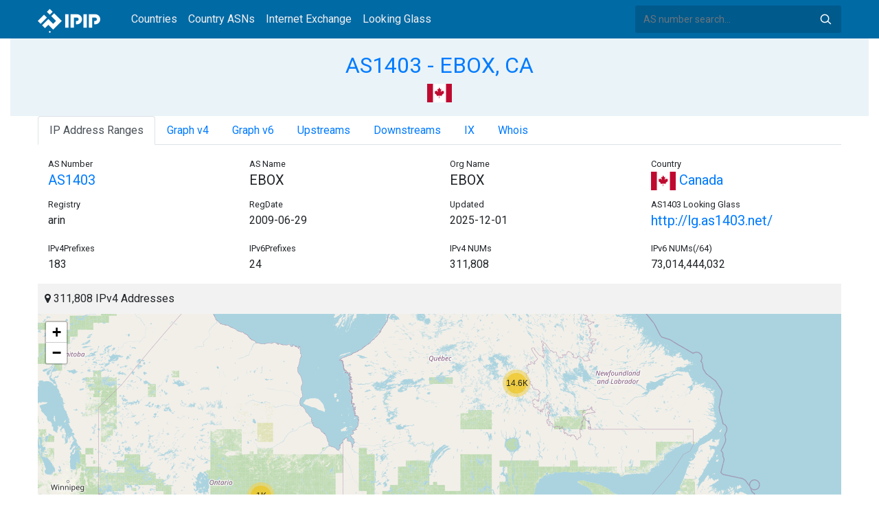

--- FILE ---
content_type: text/html; charset=utf-8
request_url: https://whois.ipip.net/AS1403
body_size: 25194
content:


<!doctype html>
<html lang="en">
<head>
    <meta charset="UTF-8" />
    <meta name="viewport" content="width=device-width, initial-scale=1, user-scalable=no">
    <meta http-equiv="X-UA-Compatible" content="IE=Edge,chrome=1">
    <meta name="google-site-verification" content="JudCK5c2jg8MJ8lawX6oWFRVXKs51w_CtnexqDxsjV8" />
    <title>AS1403 EBOX, CA | IPIP.NET</title>
    <meta name="description" content="AS1403 EBOX, CA Network Information, IP Address Ranges and Whois Details"/>
    
    <link href="//fonts.googleapis.com/css?family=Roboto" rel="stylesheet">
    <link href="/public/css/bootstrap.min.css" rel="stylesheet" type="text/css" />
    <link href="/public/css/tablesorter.min.css" rel="stylesheet" />

    <link rel="dns-prefetch" href="https://cdn.staticfile.org/">
    <link rel="prefetch" href="https://cdn.staticfile.org/font-awesome/4.7.0/css/font-awesome.css">
<body>
<style>
    .address-header {
        background: #eaf3f8;
        padding: 20px 0;
        text-align: center;
    }

    #myTabContent {
        margin-top: 15px;
    }

    .table tr th {
        font-size: 16px;
        padding: .75em;
    }
    .table tr td {
        font-size: 14px;
        padding: .75em;
    }
</style>
<style>
    header {
        position: relative;
        background: #006aa5;
        z-index: 15;
        top: 0;
        left: 0;
        width: 100%;
    }

    .header-searchbar {
        position: relative;
        width: 300px;
    }
    .header-searchbar input {
        border: 0;
        border-radius: 3px;
        font-size: 14px;
        height: 40px;
        padding: .595rem .75rem;
        background: #005a8c;
        color: #fff;
        width: 100%;
    }
    .header-searchbar input:focus{
        outline:0;
        background:#005381;
        color: #fff;
        box-shadow:none
    }
    .search-icon{
        position: absolute;
        font-size: 12px;
        text-indent: -999px;
        overflow: hidden;
        background-color: transparent;
        background-size: 22px;
        background-image: url('/public/images/search-icon-white.svg');
        background-position: 0 0;
        right: 12px;
        top: 9px;
        padding: 0;
        width: 22px;
        height: 22px;
    }
    #top-nav a.nav-link {
        color: #efefef;
    }
    div.container {
        max-width: 1200px;
    }
    #siteLogo {
        display: none;
    }
</style>
<header class="">
    <div class="to-fix-outer">
        <div class="header-inner">
            <nav class="navbar navbar-expand-md">
                <div class="container align-items-center">
                    <a class="logo" href="/" style="width: 120px; height: 30px;"><img id="siteLogo" src="" alt="Logo"></a>
                    <div class="collapse navbar-collapse" id="top-nav">
                        <ul class="navbar-nav ml-md-2">
                            <li class="nav-item"><a class="nav-link" href="/">Countries</a></li>
                            <li class="nav-item"><a class="nav-link" href="/countries">Country ASNs</a></li>
                            <li class="nav-item"><a class="nav-link" href="/ix/">Internet Exchange</a></li>
                            <li class="nav-item"><a class="nav-link" href="/looking-glass/">Looking Glass</a></li>
                        </ul>
                    </div>
                    <div class="header-searchbar">
                        <form action="/search/" method="get">
                            <input id="header-search-input" class="form-control" name="ip" type="text" value="" required="" placeholder="AS number search...">
                            <button class="btn search-icon" type="submit">Search</button>
                        </form>
                    </div>
                </div>
            </nav>
        </div>
    </div>
</header>

<style>
    .address-header {
        background: #eaf3f8;
        padding: 20px 0;
        text-align: center;
    }

    #myTabContent {
        margin-top: 15px;
    }
</style>

<link rel="stylesheet" href="https://cdn.staticfile.org/font-awesome/4.7.0/css/font-awesome.css">
<link rel="stylesheet" href="/public/css/leaflet.css" />

<style>
    .leaflet-cluster-anim .leaflet-marker-icon, .leaflet-cluster-anim .leaflet-marker-shadow {
        -webkit-transition: -webkit-transform 0.3s ease-out, opacity 0.3s ease-in;
        -moz-transition: -moz-transform 0.3s ease-out, opacity 0.3s ease-in;
        -o-transition: -o-transform 0.3s ease-out, opacity 0.3s ease-in;
        transition: transform 0.3s ease-out, opacity 0.3s ease-in;
    }

    .leaflet-cluster-spider-leg {
         
        -webkit-transition: -webkit-stroke-dashoffset 0.3s ease-out, -webkit-stroke-opacity 0.3s ease-in;
        -moz-transition: -moz-stroke-dashoffset 0.3s ease-out, -moz-stroke-opacity 0.3s ease-in;
        -o-transition: -o-stroke-dashoffset 0.3s ease-out, -o-stroke-opacity 0.3s ease-in;
        transition: stroke-dashoffset 0.3s ease-out, stroke-opacity 0.3s ease-in;
    }
    .marker-cluster-small {
        background-color: rgba(181, 226, 140, 0.6);
    }
    .marker-cluster-small div {
        background-color: rgba(110, 204, 57, 0.6);
    }

    .marker-cluster-medium {
        background-color: rgba(241, 211, 87, 0.6);
    }
    .marker-cluster-medium div {
        background-color: rgba(240, 194, 12, 0.6);
    }

    .marker-cluster-large {
        background-color: rgba(253, 156, 115, 0.6);
    }
    .marker-cluster-large div {
        background-color: rgba(241, 128, 23, 0.6);
    }

     
    .leaflet-oldie .marker-cluster-small {
        background-color: rgb(181, 226, 140);
    }
    .leaflet-oldie .marker-cluster-small div {
        background-color: rgb(110, 204, 57);
    }

    .leaflet-oldie .marker-cluster-medium {
        background-color: rgb(241, 211, 87);
    }
    .leaflet-oldie .marker-cluster-medium div {
        background-color: rgb(240, 194, 12);
    }

    .leaflet-oldie .marker-cluster-large {
        background-color: rgb(253, 156, 115);
    }
    .leaflet-oldie .marker-cluster-large div {
        background-color: rgb(241, 128, 23);
    }

    .marker-cluster {
        background-clip: padding-box;
        border-radius: 20px;
    }
    .marker-cluster div {
        width: 30px;
        height: 30px;
        margin-left: 5px;
        margin-top: 5px;

        text-align: center;
        border-radius: 15px;
        font: 12px "Helvetica Neue", Arial, Helvetica, sans-serif;
    }
    .marker-cluster span {
        line-height: 30px;
    }
</style>

<script src="/public/js/leaflet.js" type="text/javascript"></script>
<script src="/public/js/leaflet.markercluster.js" type="text/javascript"></script>
<div class="container-fluid">
    <div class="address-header">
        <div class="container">
            <h2><a href="/AS1403">AS1403 - EBOX, CA</a></h2>
            <div>
            
                <a href="/countries/CA" title="Canada 311808 IPv4 Addresses"><img src="/public/flags/CA.svg" width="36px;" alt="Canada" /></a>
            
            </div>
        </div>
    </div>
</div>
<div class="container-fluid">
    <div class="container">
    <ul class="nav nav-tabs" id="myTab" role="tablist">

        <li class="nav-item">
            <a class="nav-link active" id="range-tab" data-toggle="tab" href="#range" role="tab" aria-controls="range" aria-selected="false">IP Address Ranges</a>
        </li>


        <li class="nav-item">
            <a class="nav-link" id="graph-tab" data-toggle="tab" href="#graph" role="tab" aria-controls="graph" aria-selected="false">Graph v4</a>
        </li>


<li class="nav-item">
    <a class="nav-link" id="graph6-tab" data-toggle="tab" href="#graph6" role="tab" aria-controls="graph6" aria-selected="false">Graph v6</a>
</li>


        <li class="nav-item">
            <a class="nav-link" id="upstream-tab" data-toggle="tab" href="#upstream" role="tab" aria-controls="upstream" aria-selected="false">Upstreams</a>
        </li>


        <li class="nav-item">
            <a class="nav-link" id="downstream-tab" data-toggle="tab" href="#downstream" role="tab" aria-controls="downstream" aria-selected="false">Downstreams</a>
        </li>


    <li class="nav-item">
        <a class="nav-link" id="ix-tab" data-toggle="tab" href="#ix" role="tab" aria-controls="ix" aria-selected="false">IX</a>
    </li>
        

    <li class="nav-item">
        <a class="nav-link" id="home-tab" data-toggle="tab" href="#whois" role="tab" aria-controls="whois" aria-selected="true">Whois</a>
    </li>
    </ul>
    <div class="tab-content" id="myTabContent">
        
        <div class="tab-pane fade show active" id="range" role="tabpanel" aria-labelledby="range-tab">
            <div class="container">
                <div class="row">
                    <div class="col-sm-3">
                        <small>AS Number</small>
                        <h5><a href="/AS1403" title="AS1403 EBOX">AS1403</a> </h5>
                    </div>
                    <div class="col-sm-3">
                        <small>AS Name</small>
                        <h5>EBOX</h5>
                    </div>
                    <div class="col-sm-3">
                        <small>Org Name</small>
                        <h5>EBOX</h5>
                    </div>
                    <div class="col-sm-3">
                        <small>Country</small>
                        <h5><a href="/countries/CA"><img width="36px" src="/public/flags/CA.svg"/> Canada</a></h5>
                    </div>
                </div>
                <div class="row">
                    <div class="col-sm-3">
                        <small>Registry</small>
                        <p>arin</p>
                    </div>
                    <div class="col-sm-3">
                        <small>RegDate</small>
                        <p>2009-06-29</p>
                    </div>
                    <div class="col-sm-3">
                        <small>Updated</small>
                        <p>2025-12-01</p>
                    </div>
                    <div class="col-sm-3">
                        <small>AS1403 Looking Glass</small>
                        <h5><a href="http://lg.as1403.net/" target="_blank">http://lg.as1403.net/</a></h5>
                    </div>
                </div>
                <div class="row">
                    <div class="col-sm-3">
                        <small>IPv4Prefixes</small>
                        <p>183</p>
                    </div>
                    <div class="col-sm-3">
                        <small>IPv6Prefixes</small>
                        <p>24</p>
                    </div>
                    <div class="col-sm-3">
                        <small>IPv4 NUMs</small>
                        <p>311,808</p>
                    </div>
                    <div class="col-sm-3">
                        <small>IPv6 NUMs(/64)</small>
                        <p>73,014,444,032</p>
                    </div>
                </div>
            </div>
            <div class="row">
                <div class="col-md-12">
                    <div style="background: #f2f2f2;padding: 10px;"><i class="fa fa-map-marker"></i> 311,808 IPv4 Addresses</div>
                    <div id="ip-region-map" style="width:100%;height:550px;"></div>
                </div>
            </div>
            <ul class="nav nav-pills justify-content-md-center" id="pills-tab" role="tablist">
                
                <li class="nav-item">
                    <a class="nav-link active" id="pills-ipv4-tab" data-toggle="pill" href="#pills-ipv4" role="tab" aria-controls="pills-ipv4" aria-selected="true">IPv4 Ranges</a>
                </li>
                
                
                <li class="nav-item">
                    <a class="nav-link" id="pills-ipv6-tab" data-toggle="pill" href="#pills-ipv6" role="tab" aria-controls="pills-ipv6" aria-selected="false">IPv6 Ranges</a>
                </li>
                
            </ul>
            <div class="tab-content" id="pills-tabContent">
                
                <div class="tab-pane fade show active" id="pills-ipv4" role="tabpanel" aria-labelledby="pills-ipv4-tab">
                    <div class="table-responsive">
                    <table class="table">
                        <thead>
                        <tr>
                            <th  style="width: 200px">CIDR</th>
                            <th style="width: 700px">Description</th>
                            <th>IP Num</th>
                        </tr>
                        </thead>
                    
                        
                        
                        <tr>
                            <td>
                                <a href="/AS1403/64.58.32.0/21" title="EBOX">64.58.32.0/21</a>
                                <div style="float:right;width: 45px;">
                                    <img src="/public/images/rpki_valid.png" title="ROA Signed and Valid" alt="ROA Signed and Valid"/>
                                    <img src="/public/images/irr_parent_valid.png" style="float:right;" alt="IRR Parent Valid" title="IRR Match - Parent Entry Found"/>
                                </div>
                            </td>
                            <td>EBOX</td>
                            <td>2048</td>
                        </tr>
                        
                        <tr>
                            <td>
                                <a href="/AS1403/64.58.32.0/20" title="EBOX">64.58.32.0/20</a>
                                <div style="float:right;width: 45px;">
                                    <img src="/public/images/rpki_valid.png" title="ROA Signed and Valid" alt="ROA Signed and Valid"/>
                                    <img src="/public/images/irr_valid.png" style="float:right;" alt="IRR Valid" title="IRR Valid"/>
                                </div>
                            </td>
                            <td>EBOX</td>
                            <td>4096</td>
                        </tr>
                        
                        <tr>
                            <td>
                                <a href="/AS1403/64.58.40.0/21" title="EBOX">64.58.40.0/21</a>
                                <div style="float:right;width: 45px;">
                                    <img src="/public/images/rpki_valid.png" title="ROA Signed and Valid" alt="ROA Signed and Valid"/>
                                    <img src="/public/images/irr_parent_valid.png" style="float:right;" alt="IRR Parent Valid" title="IRR Match - Parent Entry Found"/>
                                </div>
                            </td>
                            <td>EBOX</td>
                            <td>2048</td>
                        </tr>
                        
                        <tr>
                            <td>
                                <a href="/AS1403/64.72.225.0/24" title="EBOX">64.72.225.0/24</a>
                                <div style="float:right;width: 45px;">
                                    <img src="/public/images/rpki_valid.png" title="ROA Signed and Valid" alt="ROA Signed and Valid"/>
                                    <img src="/public/images/irr_invalid.png" style="float:right;" alt="IRR InValid" title="IRR Invalid - Parent Route Origin Mismatch" />
                                </div>
                            </td>
                            <td>EBOX</td>
                            <td>256</td>
                        </tr>
                        
                        <tr>
                            <td>
                                <a href="/AS1403/64.72.228.0/24" title="EBOX">64.72.228.0/24</a>
                                <div style="float:right;width: 45px;">
                                    <img src="/public/images/rpki_valid.png" title="ROA Signed and Valid" alt="ROA Signed and Valid"/>
                                    <img src="/public/images/irr_invalid.png" style="float:right;" alt="IRR InValid" title="IRR Invalid - Parent Route Origin Mismatch" />
                                </div>
                            </td>
                            <td>EBOX</td>
                            <td>256</td>
                        </tr>
                        
                        <tr>
                            <td>
                                <a href="/AS1403/64.72.229.0/24" title="EBOX">64.72.229.0/24</a>
                                <div style="float:right;width: 45px;">
                                    <img src="/public/images/rpki_valid.png" title="ROA Signed and Valid" alt="ROA Signed and Valid"/>
                                    <img src="/public/images/irr_invalid.png" style="float:right;" alt="IRR InValid" title="IRR Invalid - Parent Route Origin Mismatch" />
                                </div>
                            </td>
                            <td>EBOX</td>
                            <td>256</td>
                        </tr>
                        
                        <tr>
                            <td>
                                <a href="/AS1403/64.72.232.0/24" title="EBOX">64.72.232.0/24</a>
                                <div style="float:right;width: 45px;">
                                    <img src="/public/images/rpki_valid.png" title="ROA Signed and Valid" alt="ROA Signed and Valid"/>
                                    <img src="/public/images/irr_invalid.png" style="float:right;" alt="IRR InValid" title="IRR Invalid - Parent Route Origin Mismatch" />
                                </div>
                            </td>
                            <td>EBOX</td>
                            <td>256</td>
                        </tr>
                        
                        <tr>
                            <td>
                                <a href="/AS1403/64.72.237.0/24" title="EBOX">64.72.237.0/24</a>
                                <div style="float:right;width: 45px;">
                                    <img src="/public/images/rpki_valid.png" title="ROA Signed and Valid" alt="ROA Signed and Valid"/>
                                    <img src="/public/images/irr_invalid.png" style="float:right;" alt="IRR InValid" title="IRR Invalid - Parent Route Origin Mismatch" />
                                </div>
                            </td>
                            <td>EBOX</td>
                            <td>256</td>
                        </tr>
                        
                        <tr>
                            <td>
                                <a href="/AS1403/64.72.238.0/24" title="EBOX">64.72.238.0/24</a>
                                <div style="float:right;width: 45px;">
                                    <img src="/public/images/rpki_valid.png" title="ROA Signed and Valid" alt="ROA Signed and Valid"/>
                                    <img src="/public/images/irr_invalid.png" style="float:right;" alt="IRR InValid" title="IRR Invalid - Parent Route Origin Mismatch" />
                                </div>
                            </td>
                            <td>EBOX</td>
                            <td>256</td>
                        </tr>
                        
                        <tr>
                            <td>
                                <a href="/AS1403/64.72.240.0/21" title="EBOX">64.72.240.0/21</a>
                                <div style="float:right;width: 45px;">
                                    <img src="/public/images/rpki_valid.png" title="ROA Signed and Valid" alt="ROA Signed and Valid"/>
                                    <img src="/public/images/irr_invalid.png" style="float:right;" alt="IRR InValid" title="IRR Invalid - Parent Route Origin Mismatch" />
                                </div>
                            </td>
                            <td>EBOX</td>
                            <td>2048</td>
                        </tr>
                        
                        <tr>
                            <td>
                                <a href="/AS1403/64.72.248.0/21" title="EBOX">64.72.248.0/21</a>
                                <div style="float:right;width: 45px;">
                                    <img src="/public/images/rpki_valid.png" title="ROA Signed and Valid" alt="ROA Signed and Valid"/>
                                    <img src="/public/images/irr_invalid.png" style="float:right;" alt="IRR InValid" title="IRR Invalid - Parent Route Origin Mismatch" />
                                </div>
                            </td>
                            <td>EBOX</td>
                            <td>2048</td>
                        </tr>
                        
                        <tr>
                            <td>
                                <a href="/AS1403/66.158.148.0/22" title="EBOX">66.158.148.0/22</a>
                                <div style="float:right;width: 45px;">
                                    
                                    <img src="/public/images/irr_invalid.png" style="float:right;" alt="IRR InValid" title="IRR Invalid - Parent Route Origin Mismatch" />
                                </div>
                            </td>
                            <td>EBOX</td>
                            <td>1024</td>
                        </tr>
                        
                        <tr>
                            <td>
                                <a href="/AS1403/66.158.152.0/22" title="EBOX">66.158.152.0/22</a>
                                <div style="float:right;width: 45px;">
                                    
                                    <img src="/public/images/irr_invalid.png" style="float:right;" alt="IRR InValid" title="IRR Invalid - Parent Route Origin Mismatch" />
                                </div>
                            </td>
                            <td>EBOX</td>
                            <td>1024</td>
                        </tr>
                        
                        <tr>
                            <td>
                                <a href="/AS1403/66.158.156.0/22" title="EBOX">66.158.156.0/22</a>
                                <div style="float:right;width: 45px;">
                                    
                                    <img src="/public/images/irr_invalid.png" style="float:right;" alt="IRR InValid" title="IRR Invalid - Parent Route Origin Mismatch" />
                                </div>
                            </td>
                            <td>EBOX</td>
                            <td>1024</td>
                        </tr>
                        
                        <tr>
                            <td>
                                <a href="/AS1403/66.254.34.0/24" title="EBOX">66.254.34.0/24</a>
                                <div style="float:right;width: 45px;">
                                    
                                    <img src="/public/images/irr_invalid.png" style="float:right;" alt="IRR InValid" title="IRR Invalid - Parent Route Origin Mismatch" />
                                </div>
                            </td>
                            <td>EBOX</td>
                            <td>256</td>
                        </tr>
                        
                        <tr>
                            <td>
                                <a href="/AS1403/66.254.35.0/24" title="EBOX">66.254.35.0/24</a>
                                <div style="float:right;width: 45px;">
                                    
                                    <img src="/public/images/irr_invalid.png" style="float:right;" alt="IRR InValid" title="IRR Invalid - Parent Route Origin Mismatch" />
                                </div>
                            </td>
                            <td>EBOX</td>
                            <td>256</td>
                        </tr>
                        
                        <tr>
                            <td>
                                <a href="/AS1403/66.254.37.0/24" title="EBOX">66.254.37.0/24</a>
                                <div style="float:right;width: 45px;">
                                    
                                    <img src="/public/images/irr_invalid.png" style="float:right;" alt="IRR InValid" title="IRR Invalid - Parent Route Origin Mismatch" />
                                </div>
                            </td>
                            <td>EBOX</td>
                            <td>256</td>
                        </tr>
                        
                        <tr>
                            <td>
                                <a href="/AS1403/66.254.39.0/24" title="EBOX">66.254.39.0/24</a>
                                <div style="float:right;width: 45px;">
                                    
                                    <img src="/public/images/irr_invalid.png" style="float:right;" alt="IRR InValid" title="IRR Invalid - Parent Route Origin Mismatch" />
                                </div>
                            </td>
                            <td>EBOX</td>
                            <td>256</td>
                        </tr>
                        
                        <tr>
                            <td>
                                <a href="/AS1403/66.254.40.0/22" title="EBOX">66.254.40.0/22</a>
                                <div style="float:right;width: 45px;">
                                    
                                    <img src="/public/images/irr_invalid.png" style="float:right;" alt="IRR InValid" title="IRR Invalid - Parent Route Origin Mismatch" />
                                </div>
                            </td>
                            <td>EBOX</td>
                            <td>1024</td>
                        </tr>
                        
                        <tr>
                            <td>
                                <a href="/AS1403/66.254.46.0/24" title="EBOX">66.254.46.0/24</a>
                                <div style="float:right;width: 45px;">
                                    
                                    <img src="/public/images/irr_invalid.png" style="float:right;" alt="IRR InValid" title="IRR Invalid - Parent Route Origin Mismatch" />
                                </div>
                            </td>
                            <td>EBOX</td>
                            <td>256</td>
                        </tr>
                        
                        <tr>
                            <td>
                                <a href="/AS1403/66.254.47.0/24" title="EBOX">66.254.47.0/24</a>
                                <div style="float:right;width: 45px;">
                                    
                                    <img src="/public/images/irr_invalid.png" style="float:right;" alt="IRR InValid" title="IRR Invalid - Parent Route Origin Mismatch" />
                                </div>
                            </td>
                            <td>EBOX</td>
                            <td>256</td>
                        </tr>
                        
                        <tr>
                            <td>
                                <a href="/AS1403/66.254.48.0/24" title="EBOX">66.254.48.0/24</a>
                                <div style="float:right;width: 45px;">
                                    
                                    <img src="/public/images/irr_invalid.png" style="float:right;" alt="IRR InValid" title="IRR Invalid - Parent Route Origin Mismatch" />
                                </div>
                            </td>
                            <td>EBOX</td>
                            <td>256</td>
                        </tr>
                        
                        <tr>
                            <td>
                                <a href="/AS1403/66.254.49.0/24" title="EBOX">66.254.49.0/24</a>
                                <div style="float:right;width: 45px;">
                                    
                                    <img src="/public/images/irr_invalid.png" style="float:right;" alt="IRR InValid" title="IRR Invalid - Parent Route Origin Mismatch" />
                                </div>
                            </td>
                            <td>EBOX</td>
                            <td>256</td>
                        </tr>
                        
                        <tr>
                            <td>
                                <a href="/AS1403/66.254.50.0/24" title="EBOX">66.254.50.0/24</a>
                                <div style="float:right;width: 45px;">
                                    
                                    <img src="/public/images/irr_invalid.png" style="float:right;" alt="IRR InValid" title="IRR Invalid - Parent Route Origin Mismatch" />
                                </div>
                            </td>
                            <td>EBOX</td>
                            <td>256</td>
                        </tr>
                        
                        <tr>
                            <td>
                                <a href="/AS1403/66.254.52.0/22" title="EBOX">66.254.52.0/22</a>
                                <div style="float:right;width: 45px;">
                                    
                                    <img src="/public/images/irr_invalid.png" style="float:right;" alt="IRR InValid" title="IRR Invalid - Parent Route Origin Mismatch" />
                                </div>
                            </td>
                            <td>EBOX</td>
                            <td>1024</td>
                        </tr>
                        
                        <tr>
                            <td>
                                <a href="/AS1403/66.254.56.0/22" title="EBOX">66.254.56.0/22</a>
                                <div style="float:right;width: 45px;">
                                    
                                    <img src="/public/images/irr_invalid.png" style="float:right;" alt="IRR InValid" title="IRR Invalid - Parent Route Origin Mismatch" />
                                </div>
                            </td>
                            <td>EBOX</td>
                            <td>1024</td>
                        </tr>
                        
                        <tr>
                            <td>
                                <a href="/AS1403/66.254.60.0/22" title="EBOX">66.254.60.0/22</a>
                                <div style="float:right;width: 45px;">
                                    
                                    <img src="/public/images/irr_invalid.png" style="float:right;" alt="IRR InValid" title="IRR Invalid - Parent Route Origin Mismatch" />
                                </div>
                            </td>
                            <td>EBOX</td>
                            <td>1024</td>
                        </tr>
                        
                        <tr>
                            <td>
                                <a href="/AS1403/67.221.48.0/20" title="EBOX">67.221.48.0/20</a>
                                <div style="float:right;width: 45px;">
                                    <img src="/public/images/rpki_valid.png" title="ROA Signed and Valid" alt="ROA Signed and Valid"/>
                                    <img src="/public/images/irr_valid.png" style="float:right;" alt="IRR Valid" title="IRR Valid"/>
                                </div>
                            </td>
                            <td>EBOX</td>
                            <td>4096</td>
                        </tr>
                        
                        <tr>
                            <td>
                                <a href="/AS1403/67.221.49.0/24" title="EBOX">67.221.49.0/24</a>
                                <div style="float:right;width: 45px;">
                                    <img src="/public/images/rpki_valid.png" title="ROA Signed and Valid" alt="ROA Signed and Valid"/>
                                    <img src="/public/images/irr_parent_valid.png" style="float:right;" alt="IRR Parent Valid" title="IRR Match - Parent Entry Found"/>
                                </div>
                            </td>
                            <td>EBOX</td>
                            <td>256</td>
                        </tr>
                        
                        <tr>
                            <td>
                                <a href="/AS1403/67.221.50.0/24" title="EBOX">67.221.50.0/24</a>
                                <div style="float:right;width: 45px;">
                                    <img src="/public/images/rpki_valid.png" title="ROA Signed and Valid" alt="ROA Signed and Valid"/>
                                    <img src="/public/images/irr_parent_valid.png" style="float:right;" alt="IRR Parent Valid" title="IRR Match - Parent Entry Found"/>
                                </div>
                            </td>
                            <td>EBOX</td>
                            <td>256</td>
                        </tr>
                        
                        <tr>
                            <td>
                                <a href="/AS1403/67.221.51.0/24" title="EBOX">67.221.51.0/24</a>
                                <div style="float:right;width: 45px;">
                                    <img src="/public/images/rpki_valid.png" title="ROA Signed and Valid" alt="ROA Signed and Valid"/>
                                    <img src="/public/images/irr_parent_valid.png" style="float:right;" alt="IRR Parent Valid" title="IRR Match - Parent Entry Found"/>
                                </div>
                            </td>
                            <td>EBOX</td>
                            <td>256</td>
                        </tr>
                        
                        <tr>
                            <td>
                                <a href="/AS1403/67.221.52.0/22" title="EBOX">67.221.52.0/22</a>
                                <div style="float:right;width: 45px;">
                                    <img src="/public/images/rpki_valid.png" title="ROA Signed and Valid" alt="ROA Signed and Valid"/>
                                    <img src="/public/images/irr_valid.png" style="float:right;" alt="IRR Valid" title="IRR Valid"/>
                                </div>
                            </td>
                            <td>EBOX</td>
                            <td>1024</td>
                        </tr>
                        
                        <tr>
                            <td>
                                <a href="/AS1403/67.221.56.0/21" title="EBOX">67.221.56.0/21</a>
                                <div style="float:right;width: 45px;">
                                    <img src="/public/images/rpki_valid.png" title="ROA Signed and Valid" alt="ROA Signed and Valid"/>
                                    <img src="/public/images/irr_valid.png" style="float:right;" alt="IRR Valid" title="IRR Valid"/>
                                </div>
                            </td>
                            <td>EBOX</td>
                            <td>2048</td>
                        </tr>
                        
                        <tr>
                            <td>
                                <a href="/AS1403/67.230.144.0/21" title="EBOX">67.230.144.0/21</a>
                                <div style="float:right;width: 45px;">
                                    <img src="/public/images/rpki_valid.png" title="ROA Signed and Valid" alt="ROA Signed and Valid"/>
                                    <img src="/public/images/irr_invalid.png" style="float:right;" alt="IRR InValid" title="IRR Invalid - Parent Route Origin Mismatch" />
                                </div>
                            </td>
                            <td>EBOX</td>
                            <td>2048</td>
                        </tr>
                        
                        <tr>
                            <td>
                                <a href="/AS1403/67.230.152.0/21" title="EBOX">67.230.152.0/21</a>
                                <div style="float:right;width: 45px;">
                                    <img src="/public/images/rpki_valid.png" title="ROA Signed and Valid" alt="ROA Signed and Valid"/>
                                    <img src="/public/images/irr_invalid.png" style="float:right;" alt="IRR InValid" title="IRR Invalid - Parent Route Origin Mismatch" />
                                </div>
                            </td>
                            <td>EBOX</td>
                            <td>2048</td>
                        </tr>
                        
                        <tr>
                            <td>
                                <a href="/AS1403/72.10.128.0/21" title="EBOX">72.10.128.0/21</a>
                                <div style="float:right;width: 45px;">
                                    
                                    <img src="/public/images/irr_valid.png" style="float:right;" alt="IRR Valid" title="IRR Valid"/>
                                </div>
                            </td>
                            <td>EBOX</td>
                            <td>2048</td>
                        </tr>
                        
                        <tr>
                            <td>
                                <a href="/AS1403/72.10.151.0/24" title="EBOX">72.10.151.0/24</a>
                                <div style="float:right;width: 45px;">
                                    <img src="/public/images/rpki_valid.png" title="ROA Signed and Valid" alt="ROA Signed and Valid"/>
                                    <img src="/public/images/irr_invalid.png" style="float:right;" alt="IRR InValid" title="IRR Invalid - Parent Route Origin Mismatch" />
                                </div>
                            </td>
                            <td>EBOX</td>
                            <td>256</td>
                        </tr>
                        
                        <tr>
                            <td>
                                <a href="/AS1403/72.10.152.0/21" title="EBOX">72.10.152.0/21</a>
                                <div style="float:right;width: 45px;">
                                    
                                    <img src="/public/images/irr_invalid.png" style="float:right;" alt="IRR InValid" title="IRR Invalid - Parent Route Origin Mismatch" />
                                </div>
                            </td>
                            <td>EBOX</td>
                            <td>2048</td>
                        </tr>
                        
                        <tr>
                            <td>
                                <a href="/AS1403/72.12.96.0/21" title="B2B2C Inc">72.12.96.0/21</a>
                                <div style="float:right;width: 45px;">
                                    <img src="/public/images/rpki_valid.png" title="ROA Signed and Valid" alt="ROA Signed and Valid"/>
                                    <img src="/public/images/irr_invalid.png" style="float:right;" alt="IRR InValid" title="IRR Invalid - Parent Route Origin Mismatch" />
                                </div>
                            </td>
                            <td>B2B2C Inc</td>
                            <td>2048</td>
                        </tr>
                        
                        <tr>
                            <td>
                                <a href="/AS1403/72.12.104.0/21" title="B2B2C Inc">72.12.104.0/21</a>
                                <div style="float:right;width: 45px;">
                                    <img src="/public/images/rpki_valid.png" title="ROA Signed and Valid" alt="ROA Signed and Valid"/>
                                    <img src="/public/images/irr_invalid.png" style="float:right;" alt="IRR InValid" title="IRR Invalid - Parent Route Origin Mismatch" />
                                </div>
                            </td>
                            <td>B2B2C Inc</td>
                            <td>2048</td>
                        </tr>
                        
                        <tr>
                            <td>
                                <a href="/AS1403/74.116.184.0/21" title="EBOX">74.116.184.0/21</a>
                                <div style="float:right;width: 45px;">
                                    <img src="/public/images/rpki_valid.png" title="ROA Signed and Valid" alt="ROA Signed and Valid"/>
                                    <img src="/public/images/irr_valid.png" style="float:right;" alt="IRR Valid" title="IRR Valid"/>
                                </div>
                            </td>
                            <td>EBOX</td>
                            <td>2048</td>
                        </tr>
                        
                        <tr>
                            <td>
                                <a href="/AS1403/74.116.188.0/22" title="EBOX">74.116.188.0/22</a>
                                <div style="float:right;width: 45px;">
                                    <img src="/public/images/rpki_valid.png" title="ROA Signed and Valid" alt="ROA Signed and Valid"/>
                                    <img src="/public/images/irr_parent_valid.png" style="float:right;" alt="IRR Parent Valid" title="IRR Match - Parent Entry Found"/>
                                </div>
                            </td>
                            <td>EBOX</td>
                            <td>1024</td>
                        </tr>
                        
                        <tr>
                            <td>
                                <a href="/AS1403/96.127.192.0/20" title="EBOX">96.127.192.0/20</a>
                                <div style="float:right;width: 45px;">
                                    <img src="/public/images/rpki_valid.png" title="ROA Signed and Valid" alt="ROA Signed and Valid"/>
                                    <img src="/public/images/irr_valid.png" style="float:right;" alt="IRR Valid" title="IRR Valid"/>
                                </div>
                            </td>
                            <td>EBOX</td>
                            <td>4096</td>
                        </tr>
                        
                        <tr>
                            <td>
                                <a href="/AS1403/96.127.192.0/19" title="EBOX">96.127.192.0/19</a>
                                <div style="float:right;width: 45px;">
                                    <img src="/public/images/rpki_valid.png" title="ROA Signed and Valid" alt="ROA Signed and Valid"/>
                                    <img src="/public/images/irr_invalid.png" style="float:right;" alt="IRR InValid" title="IRR Invalid - Parent Route Origin Mismatch" />
                                </div>
                            </td>
                            <td>EBOX</td>
                            <td>8192</td>
                        </tr>
                        
                        <tr>
                            <td>
                                <a href="/AS1403/96.127.192.0/18" title="EBOX">96.127.192.0/18</a>
                                <div style="float:right;width: 45px;">
                                    <img src="/public/images/rpki_valid.png" title="ROA Signed and Valid" alt="ROA Signed and Valid"/>
                                    <img src="/public/images/irr_invalid.png" style="float:right;" alt="IRR InValid" title="IRR Invalid - Parent Route Origin Mismatch" />
                                </div>
                            </td>
                            <td>EBOX</td>
                            <td>16384</td>
                        </tr>
                        
                        <tr>
                            <td>
                                <a href="/AS1403/96.127.208.0/20" title="EBOX">96.127.208.0/20</a>
                                <div style="float:right;width: 45px;">
                                    <img src="/public/images/rpki_valid.png" title="ROA Signed and Valid" alt="ROA Signed and Valid"/>
                                    <img src="/public/images/irr_valid.png" style="float:right;" alt="IRR Valid" title="IRR Valid"/>
                                </div>
                            </td>
                            <td>EBOX</td>
                            <td>4096</td>
                        </tr>
                        
                        <tr>
                            <td>
                                <a href="/AS1403/96.127.224.0/20" title="EBOX">96.127.224.0/20</a>
                                <div style="float:right;width: 45px;">
                                    <img src="/public/images/rpki_valid.png" title="ROA Signed and Valid" alt="ROA Signed and Valid"/>
                                    <img src="/public/images/irr_valid.png" style="float:right;" alt="IRR Valid" title="IRR Valid"/>
                                </div>
                            </td>
                            <td>EBOX</td>
                            <td>4096</td>
                        </tr>
                        
                        <tr>
                            <td>
                                <a href="/AS1403/96.127.242.0/24" title="EBOX">96.127.242.0/24</a>
                                <div style="float:right;width: 45px;">
                                    <img src="/public/images/rpki_valid.png" title="ROA Signed and Valid" alt="ROA Signed and Valid"/>
                                    <img src="/public/images/irr_parent_valid.png" style="float:right;" alt="IRR Parent Valid" title="IRR Match - Parent Entry Found"/>
                                </div>
                            </td>
                            <td>EBOX</td>
                            <td>256</td>
                        </tr>
                        
                        <tr>
                            <td>
                                <a href="/AS1403/96.127.243.0/24" title="EBOX">96.127.243.0/24</a>
                                <div style="float:right;width: 45px;">
                                    <img src="/public/images/rpki_valid.png" title="ROA Signed and Valid" alt="ROA Signed and Valid"/>
                                    <img src="/public/images/irr_parent_valid.png" style="float:right;" alt="IRR Parent Valid" title="IRR Match - Parent Entry Found"/>
                                </div>
                            </td>
                            <td>EBOX</td>
                            <td>256</td>
                        </tr>
                        
                        <tr>
                            <td>
                                <a href="/AS1403/96.127.244.0/22" title="EBOX">96.127.244.0/22</a>
                                <div style="float:right;width: 45px;">
                                    <img src="/public/images/rpki_valid.png" title="ROA Signed and Valid" alt="ROA Signed and Valid"/>
                                    <img src="/public/images/irr_parent_valid.png" style="float:right;" alt="IRR Parent Valid" title="IRR Match - Parent Entry Found"/>
                                </div>
                            </td>
                            <td>EBOX</td>
                            <td>1024</td>
                        </tr>
                        
                        <tr>
                            <td>
                                <a href="/AS1403/96.127.253.0/24" title="EBOX">96.127.253.0/24</a>
                                <div style="float:right;width: 45px;">
                                    <img src="/public/images/rpki_valid.png" title="ROA Signed and Valid" alt="ROA Signed and Valid"/>
                                    <img src="/public/images/irr_valid.png" style="float:right;" alt="IRR Valid" title="IRR Valid"/>
                                </div>
                            </td>
                            <td>EBOX</td>
                            <td>256</td>
                        </tr>
                        
                        <tr>
                            <td>
                                <a href="/AS1403/96.127.254.0/24" title="EBOX">96.127.254.0/24</a>
                                <div style="float:right;width: 45px;">
                                    <img src="/public/images/rpki_valid.png" title="ROA Signed and Valid" alt="ROA Signed and Valid"/>
                                    <img src="/public/images/irr_valid.png" style="float:right;" alt="IRR Valid" title="IRR Valid"/>
                                </div>
                            </td>
                            <td>EBOX</td>
                            <td>256</td>
                        </tr>
                        
                        <tr>
                            <td>
                                <a href="/AS1403/104.163.128.0/21" title="EBOX">104.163.128.0/21</a>
                                <div style="float:right;width: 45px;">
                                    <img src="/public/images/rpki_valid.png" title="ROA Signed and Valid" alt="ROA Signed and Valid"/>
                                    <img src="/public/images/irr_valid.png" style="float:right;" alt="IRR Valid" title="IRR Valid"/>
                                </div>
                            </td>
                            <td>EBOX</td>
                            <td>2048</td>
                        </tr>
                        
                        <tr>
                            <td>
                                <a href="/AS1403/104.163.128.0/17" title="EBOX">104.163.128.0/17</a>
                                <div style="float:right;width: 45px;">
                                    <img src="/public/images/rpki_valid.png" title="ROA Signed and Valid" alt="ROA Signed and Valid"/>
                                    <img src="/public/images/irr_invalid.png" style="float:right;" alt="IRR InValid" title="IRR Invalid - Parent Route Origin Mismatch" />
                                </div>
                            </td>
                            <td>EBOX</td>
                            <td>32768</td>
                        </tr>
                        
                        <tr>
                            <td>
                                <a href="/AS1403/104.163.139.0/24" title="EBOX">104.163.139.0/24</a>
                                <div style="float:right;width: 45px;">
                                    <img src="/public/images/rpki_valid.png" title="ROA Signed and Valid" alt="ROA Signed and Valid"/>
                                    <img src="/public/images/irr_parent_valid.png" style="float:right;" alt="IRR Parent Valid" title="IRR Match - Parent Entry Found"/>
                                </div>
                            </td>
                            <td>EBOX</td>
                            <td>256</td>
                        </tr>
                        
                        <tr>
                            <td>
                                <a href="/AS1403/104.163.140.0/22" title="EBOX">104.163.140.0/22</a>
                                <div style="float:right;width: 45px;">
                                    <img src="/public/images/rpki_valid.png" title="ROA Signed and Valid" alt="ROA Signed and Valid"/>
                                    <img src="/public/images/irr_parent_valid.png" style="float:right;" alt="IRR Parent Valid" title="IRR Match - Parent Entry Found"/>
                                </div>
                            </td>
                            <td>EBOX</td>
                            <td>1024</td>
                        </tr>
                        
                        <tr>
                            <td>
                                <a href="/AS1403/104.163.144.0/20" title="EBOX">104.163.144.0/20</a>
                                <div style="float:right;width: 45px;">
                                    <img src="/public/images/rpki_valid.png" title="ROA Signed and Valid" alt="ROA Signed and Valid"/>
                                    <img src="/public/images/irr_valid.png" style="float:right;" alt="IRR Valid" title="IRR Valid"/>
                                </div>
                            </td>
                            <td>EBOX</td>
                            <td>4096</td>
                        </tr>
                        
                        <tr>
                            <td>
                                <a href="/AS1403/104.163.156.0/22" title="EBOX">104.163.156.0/22</a>
                                <div style="float:right;width: 45px;">
                                    <img src="/public/images/rpki_valid.png" title="ROA Signed and Valid" alt="ROA Signed and Valid"/>
                                    <img src="/public/images/irr_valid.png" style="float:right;" alt="IRR Valid" title="IRR Valid"/>
                                </div>
                            </td>
                            <td>EBOX</td>
                            <td>1024</td>
                        </tr>
                        
                        <tr>
                            <td>
                                <a href="/AS1403/104.163.160.0/20" title="EBOX">104.163.160.0/20</a>
                                <div style="float:right;width: 45px;">
                                    <img src="/public/images/rpki_valid.png" title="ROA Signed and Valid" alt="ROA Signed and Valid"/>
                                    <img src="/public/images/irr_valid.png" style="float:right;" alt="IRR Valid" title="IRR Valid"/>
                                </div>
                            </td>
                            <td>EBOX</td>
                            <td>4096</td>
                        </tr>
                        
                        <tr>
                            <td>
                                <a href="/AS1403/104.163.160.0/19" title="EBOX">104.163.160.0/19</a>
                                <div style="float:right;width: 45px;">
                                    <img src="/public/images/rpki_valid.png" title="ROA Signed and Valid" alt="ROA Signed and Valid"/>
                                    <img src="/public/images/irr_invalid.png" style="float:right;" alt="IRR InValid" title="IRR Invalid - Parent Route Origin Mismatch" />
                                </div>
                            </td>
                            <td>EBOX</td>
                            <td>8192</td>
                        </tr>
                        
                        <tr>
                            <td>
                                <a href="/AS1403/104.163.176.0/20" title="EBOX">104.163.176.0/20</a>
                                <div style="float:right;width: 45px;">
                                    <img src="/public/images/rpki_valid.png" title="ROA Signed and Valid" alt="ROA Signed and Valid"/>
                                    <img src="/public/images/irr_valid.png" style="float:right;" alt="IRR Valid" title="IRR Valid"/>
                                </div>
                            </td>
                            <td>EBOX</td>
                            <td>4096</td>
                        </tr>
                        
                        <tr>
                            <td>
                                <a href="/AS1403/104.163.192.0/20" title="EBOX">104.163.192.0/20</a>
                                <div style="float:right;width: 45px;">
                                    <img src="/public/images/rpki_valid.png" title="ROA Signed and Valid" alt="ROA Signed and Valid"/>
                                    <img src="/public/images/irr_valid.png" style="float:right;" alt="IRR Valid" title="IRR Valid"/>
                                </div>
                            </td>
                            <td>EBOX</td>
                            <td>4096</td>
                        </tr>
                        
                        <tr>
                            <td>
                                <a href="/AS1403/104.163.208.0/21" title="EBOX">104.163.208.0/21</a>
                                <div style="float:right;width: 45px;">
                                    <img src="/public/images/rpki_valid.png" title="ROA Signed and Valid" alt="ROA Signed and Valid"/>
                                    <img src="/public/images/irr_valid.png" style="float:right;" alt="IRR Valid" title="IRR Valid"/>
                                </div>
                            </td>
                            <td>EBOX</td>
                            <td>2048</td>
                        </tr>
                        
                        <tr>
                            <td>
                                <a href="/AS1403/104.163.216.0/22" title="EBOX">104.163.216.0/22</a>
                                <div style="float:right;width: 45px;">
                                    <img src="/public/images/rpki_valid.png" title="ROA Signed and Valid" alt="ROA Signed and Valid"/>
                                    <img src="/public/images/irr_valid.png" style="float:right;" alt="IRR Valid" title="IRR Valid"/>
                                </div>
                            </td>
                            <td>EBOX</td>
                            <td>1024</td>
                        </tr>
                        
                        <tr>
                            <td>
                                <a href="/AS1403/104.163.220.0/22" title="EBOX">104.163.220.0/22</a>
                                <div style="float:right;width: 45px;">
                                    <img src="/public/images/rpki_valid.png" title="ROA Signed and Valid" alt="ROA Signed and Valid"/>
                                    <img src="/public/images/irr_valid.png" style="float:right;" alt="IRR Valid" title="IRR Valid"/>
                                </div>
                            </td>
                            <td>EBOX</td>
                            <td>1024</td>
                        </tr>
                        
                        <tr>
                            <td>
                                <a href="/AS1403/104.163.224.0/22" title="EBOX">104.163.224.0/22</a>
                                <div style="float:right;width: 45px;">
                                    <img src="/public/images/rpki_valid.png" title="ROA Signed and Valid" alt="ROA Signed and Valid"/>
                                    <img src="/public/images/irr_valid.png" style="float:right;" alt="IRR Valid" title="IRR Valid"/>
                                </div>
                            </td>
                            <td>EBOX</td>
                            <td>1024</td>
                        </tr>
                        
                        <tr>
                            <td>
                                <a href="/AS1403/104.163.228.0/22" title="EBOX">104.163.228.0/22</a>
                                <div style="float:right;width: 45px;">
                                    <img src="/public/images/rpki_valid.png" title="ROA Signed and Valid" alt="ROA Signed and Valid"/>
                                    <img src="/public/images/irr_valid.png" style="float:right;" alt="IRR Valid" title="IRR Valid"/>
                                </div>
                            </td>
                            <td>EBOX</td>
                            <td>1024</td>
                        </tr>
                        
                        <tr>
                            <td>
                                <a href="/AS1403/104.163.232.0/22" title="EBOX">104.163.232.0/22</a>
                                <div style="float:right;width: 45px;">
                                    <img src="/public/images/rpki_valid.png" title="ROA Signed and Valid" alt="ROA Signed and Valid"/>
                                    <img src="/public/images/irr_valid.png" style="float:right;" alt="IRR Valid" title="IRR Valid"/>
                                </div>
                            </td>
                            <td>EBOX</td>
                            <td>1024</td>
                        </tr>
                        
                        <tr>
                            <td>
                                <a href="/AS1403/104.163.236.0/22" title="EBOX">104.163.236.0/22</a>
                                <div style="float:right;width: 45px;">
                                    <img src="/public/images/rpki_valid.png" title="ROA Signed and Valid" alt="ROA Signed and Valid"/>
                                    <img src="/public/images/irr_valid.png" style="float:right;" alt="IRR Valid" title="IRR Valid"/>
                                </div>
                            </td>
                            <td>EBOX</td>
                            <td>1024</td>
                        </tr>
                        
                        <tr>
                            <td>
                                <a href="/AS1403/104.163.240.0/22" title="EBOX">104.163.240.0/22</a>
                                <div style="float:right;width: 45px;">
                                    <img src="/public/images/rpki_valid.png" title="ROA Signed and Valid" alt="ROA Signed and Valid"/>
                                    <img src="/public/images/irr_valid.png" style="float:right;" alt="IRR Valid" title="IRR Valid"/>
                                </div>
                            </td>
                            <td>EBOX</td>
                            <td>1024</td>
                        </tr>
                        
                        <tr>
                            <td>
                                <a href="/AS1403/104.163.244.0/22" title="EBOX">104.163.244.0/22</a>
                                <div style="float:right;width: 45px;">
                                    <img src="/public/images/rpki_valid.png" title="ROA Signed and Valid" alt="ROA Signed and Valid"/>
                                    <img src="/public/images/irr_valid.png" style="float:right;" alt="IRR Valid" title="IRR Valid"/>
                                </div>
                            </td>
                            <td>EBOX</td>
                            <td>1024</td>
                        </tr>
                        
                        <tr>
                            <td>
                                <a href="/AS1403/104.163.248.0/22" title="EBOX">104.163.248.0/22</a>
                                <div style="float:right;width: 45px;">
                                    <img src="/public/images/rpki_valid.png" title="ROA Signed and Valid" alt="ROA Signed and Valid"/>
                                    <img src="/public/images/irr_valid.png" style="float:right;" alt="IRR Valid" title="IRR Valid"/>
                                </div>
                            </td>
                            <td>EBOX</td>
                            <td>1024</td>
                        </tr>
                        
                        <tr>
                            <td>
                                <a href="/AS1403/104.163.252.0/22" title="EBOX">104.163.252.0/22</a>
                                <div style="float:right;width: 45px;">
                                    <img src="/public/images/rpki_valid.png" title="ROA Signed and Valid" alt="ROA Signed and Valid"/>
                                    <img src="/public/images/irr_valid.png" style="float:right;" alt="IRR Valid" title="IRR Valid"/>
                                </div>
                            </td>
                            <td>EBOX</td>
                            <td>1024</td>
                        </tr>
                        
                        <tr>
                            <td>
                                <a href="/AS1403/107.159.0.0/16" title="EBOX">107.159.0.0/16</a>
                                <div style="float:right;width: 45px;">
                                    <img src="/public/images/rpki_valid.png" title="ROA Signed and Valid" alt="ROA Signed and Valid"/>
                                    <img src="/public/images/irr_invalid.png" style="float:right;" alt="IRR InValid" title="IRR Invalid - Parent Route Origin Mismatch" />
                                </div>
                            </td>
                            <td>EBOX</td>
                            <td>65536</td>
                        </tr>
                        
                        <tr>
                            <td>
                                <a href="/AS1403/107.159.8.0/21" title="EBOX">107.159.8.0/21</a>
                                <div style="float:right;width: 45px;">
                                    <img src="/public/images/rpki_valid.png" title="ROA Signed and Valid" alt="ROA Signed and Valid"/>
                                    <img src="/public/images/irr_valid.png" style="float:right;" alt="IRR Valid" title="IRR Valid"/>
                                </div>
                            </td>
                            <td>EBOX</td>
                            <td>2048</td>
                        </tr>
                        
                        <tr>
                            <td>
                                <a href="/AS1403/107.159.16.0/20" title="EBOX">107.159.16.0/20</a>
                                <div style="float:right;width: 45px;">
                                    <img src="/public/images/rpki_valid.png" title="ROA Signed and Valid" alt="ROA Signed and Valid"/>
                                    <img src="/public/images/irr_valid.png" style="float:right;" alt="IRR Valid" title="IRR Valid"/>
                                </div>
                            </td>
                            <td>EBOX</td>
                            <td>4096</td>
                        </tr>
                        
                        <tr>
                            <td>
                                <a href="/AS1403/107.159.32.0/20" title="EBOX">107.159.32.0/20</a>
                                <div style="float:right;width: 45px;">
                                    <img src="/public/images/rpki_valid.png" title="ROA Signed and Valid" alt="ROA Signed and Valid"/>
                                    <img src="/public/images/irr_valid.png" style="float:right;" alt="IRR Valid" title="IRR Valid"/>
                                </div>
                            </td>
                            <td>EBOX</td>
                            <td>4096</td>
                        </tr>
                        
                        <tr>
                            <td>
                                <a href="/AS1403/107.159.48.0/21" title="EBOX">107.159.48.0/21</a>
                                <div style="float:right;width: 45px;">
                                    <img src="/public/images/rpki_valid.png" title="ROA Signed and Valid" alt="ROA Signed and Valid"/>
                                    <img src="/public/images/irr_valid.png" style="float:right;" alt="IRR Valid" title="IRR Valid"/>
                                </div>
                            </td>
                            <td>EBOX</td>
                            <td>2048</td>
                        </tr>
                        
                        <tr>
                            <td>
                                <a href="/AS1403/107.159.56.0/21" title="EBOX">107.159.56.0/21</a>
                                <div style="float:right;width: 45px;">
                                    <img src="/public/images/rpki_valid.png" title="ROA Signed and Valid" alt="ROA Signed and Valid"/>
                                    <img src="/public/images/irr_valid.png" style="float:right;" alt="IRR Valid" title="IRR Valid"/>
                                </div>
                            </td>
                            <td>EBOX</td>
                            <td>2048</td>
                        </tr>
                        
                        <tr>
                            <td>
                                <a href="/AS1403/107.159.65.0/24" title="EBOX">107.159.65.0/24</a>
                                <div style="float:right;width: 45px;">
                                    <img src="/public/images/rpki_valid.png" title="ROA Signed and Valid" alt="ROA Signed and Valid"/>
                                    <img src="/public/images/irr_parent_valid.png" style="float:right;" alt="IRR Parent Valid" title="IRR Match - Parent Entry Found"/>
                                </div>
                            </td>
                            <td>EBOX</td>
                            <td>256</td>
                        </tr>
                        
                        <tr>
                            <td>
                                <a href="/AS1403/107.159.67.0/24" title="EBOX">107.159.67.0/24</a>
                                <div style="float:right;width: 45px;">
                                    <img src="/public/images/rpki_valid.png" title="ROA Signed and Valid" alt="ROA Signed and Valid"/>
                                    <img src="/public/images/irr_parent_valid.png" style="float:right;" alt="IRR Parent Valid" title="IRR Match - Parent Entry Found"/>
                                </div>
                            </td>
                            <td>EBOX</td>
                            <td>256</td>
                        </tr>
                        
                        <tr>
                            <td>
                                <a href="/AS1403/107.159.68.0/22" title="EBOX">107.159.68.0/22</a>
                                <div style="float:right;width: 45px;">
                                    <img src="/public/images/rpki_valid.png" title="ROA Signed and Valid" alt="ROA Signed and Valid"/>
                                    <img src="/public/images/irr_valid.png" style="float:right;" alt="IRR Valid" title="IRR Valid"/>
                                </div>
                            </td>
                            <td>EBOX</td>
                            <td>1024</td>
                        </tr>
                        
                        <tr>
                            <td>
                                <a href="/AS1403/107.159.72.0/21" title="EBOX">107.159.72.0/21</a>
                                <div style="float:right;width: 45px;">
                                    <img src="/public/images/rpki_valid.png" title="ROA Signed and Valid" alt="ROA Signed and Valid"/>
                                    <img src="/public/images/irr_valid.png" style="float:right;" alt="IRR Valid" title="IRR Valid"/>
                                </div>
                            </td>
                            <td>EBOX</td>
                            <td>2048</td>
                        </tr>
                        
                        <tr>
                            <td>
                                <a href="/AS1403/107.159.80.0/20" title="EBOX">107.159.80.0/20</a>
                                <div style="float:right;width: 45px;">
                                    <img src="/public/images/rpki_valid.png" title="ROA Signed and Valid" alt="ROA Signed and Valid"/>
                                    <img src="/public/images/irr_valid.png" style="float:right;" alt="IRR Valid" title="IRR Valid"/>
                                </div>
                            </td>
                            <td>EBOX</td>
                            <td>4096</td>
                        </tr>
                        
                        <tr>
                            <td>
                                <a href="/AS1403/107.159.96.0/20" title="EBOX">107.159.96.0/20</a>
                                <div style="float:right;width: 45px;">
                                    <img src="/public/images/rpki_valid.png" title="ROA Signed and Valid" alt="ROA Signed and Valid"/>
                                    <img src="/public/images/irr_valid.png" style="float:right;" alt="IRR Valid" title="IRR Valid"/>
                                </div>
                            </td>
                            <td>EBOX</td>
                            <td>4096</td>
                        </tr>
                        
                        <tr>
                            <td>
                                <a href="/AS1403/107.159.112.0/20" title="EBOX">107.159.112.0/20</a>
                                <div style="float:right;width: 45px;">
                                    <img src="/public/images/rpki_valid.png" title="ROA Signed and Valid" alt="ROA Signed and Valid"/>
                                    <img src="/public/images/irr_valid.png" style="float:right;" alt="IRR Valid" title="IRR Valid"/>
                                </div>
                            </td>
                            <td>EBOX</td>
                            <td>4096</td>
                        </tr>
                        
                        <tr>
                            <td>
                                <a href="/AS1403/107.159.128.0/20" title="EBOX">107.159.128.0/20</a>
                                <div style="float:right;width: 45px;">
                                    <img src="/public/images/rpki_valid.png" title="ROA Signed and Valid" alt="ROA Signed and Valid"/>
                                    <img src="/public/images/irr_valid.png" style="float:right;" alt="IRR Valid" title="IRR Valid"/>
                                </div>
                            </td>
                            <td>EBOX</td>
                            <td>4096</td>
                        </tr>
                        
                        <tr>
                            <td>
                                <a href="/AS1403/107.159.160.0/21" title="EBOX">107.159.160.0/21</a>
                                <div style="float:right;width: 45px;">
                                    <img src="/public/images/rpki_valid.png" title="ROA Signed and Valid" alt="ROA Signed and Valid"/>
                                    <img src="/public/images/irr_valid.png" style="float:right;" alt="IRR Valid" title="IRR Valid"/>
                                </div>
                            </td>
                            <td>EBOX</td>
                            <td>2048</td>
                        </tr>
                        
                        <tr>
                            <td>
                                <a href="/AS1403/107.159.168.0/21" title="EBOX">107.159.168.0/21</a>
                                <div style="float:right;width: 45px;">
                                    <img src="/public/images/rpki_valid.png" title="ROA Signed and Valid" alt="ROA Signed and Valid"/>
                                    <img src="/public/images/irr_valid.png" style="float:right;" alt="IRR Valid" title="IRR Valid"/>
                                </div>
                            </td>
                            <td>EBOX</td>
                            <td>2048</td>
                        </tr>
                        
                        <tr>
                            <td>
                                <a href="/AS1403/107.159.176.0/21" title="EBOX">107.159.176.0/21</a>
                                <div style="float:right;width: 45px;">
                                    <img src="/public/images/rpki_valid.png" title="ROA Signed and Valid" alt="ROA Signed and Valid"/>
                                    <img src="/public/images/irr_valid.png" style="float:right;" alt="IRR Valid" title="IRR Valid"/>
                                </div>
                            </td>
                            <td>EBOX</td>
                            <td>2048</td>
                        </tr>
                        
                        <tr>
                            <td>
                                <a href="/AS1403/107.159.184.0/21" title="EBOX">107.159.184.0/21</a>
                                <div style="float:right;width: 45px;">
                                    <img src="/public/images/rpki_valid.png" title="ROA Signed and Valid" alt="ROA Signed and Valid"/>
                                    <img src="/public/images/irr_valid.png" style="float:right;" alt="IRR Valid" title="IRR Valid"/>
                                </div>
                            </td>
                            <td>EBOX</td>
                            <td>2048</td>
                        </tr>
                        
                        <tr>
                            <td>
                                <a href="/AS1403/107.159.192.0/21" title="EBOX">107.159.192.0/21</a>
                                <div style="float:right;width: 45px;">
                                    <img src="/public/images/rpki_valid.png" title="ROA Signed and Valid" alt="ROA Signed and Valid"/>
                                    <img src="/public/images/irr_valid.png" style="float:right;" alt="IRR Valid" title="IRR Valid"/>
                                </div>
                            </td>
                            <td>EBOX</td>
                            <td>2048</td>
                        </tr>
                        
                        <tr>
                            <td>
                                <a href="/AS1403/107.159.208.0/21" title="EBOX">107.159.208.0/21</a>
                                <div style="float:right;width: 45px;">
                                    <img src="/public/images/rpki_valid.png" title="ROA Signed and Valid" alt="ROA Signed and Valid"/>
                                    <img src="/public/images/irr_valid.png" style="float:right;" alt="IRR Valid" title="IRR Valid"/>
                                </div>
                            </td>
                            <td>EBOX</td>
                            <td>2048</td>
                        </tr>
                        
                        <tr>
                            <td>
                                <a href="/AS1403/107.159.216.0/21" title="EBOX">107.159.216.0/21</a>
                                <div style="float:right;width: 45px;">
                                    <img src="/public/images/rpki_valid.png" title="ROA Signed and Valid" alt="ROA Signed and Valid"/>
                                    <img src="/public/images/irr_valid.png" style="float:right;" alt="IRR Valid" title="IRR Valid"/>
                                </div>
                            </td>
                            <td>EBOX</td>
                            <td>2048</td>
                        </tr>
                        
                        <tr>
                            <td>
                                <a href="/AS1403/107.159.232.0/21" title="EBOX">107.159.232.0/21</a>
                                <div style="float:right;width: 45px;">
                                    <img src="/public/images/rpki_valid.png" title="ROA Signed and Valid" alt="ROA Signed and Valid"/>
                                    <img src="/public/images/irr_valid.png" style="float:right;" alt="IRR Valid" title="IRR Valid"/>
                                </div>
                            </td>
                            <td>EBOX</td>
                            <td>2048</td>
                        </tr>
                        
                        <tr>
                            <td>
                                <a href="/AS1403/107.159.240.0/21" title="EBOX">107.159.240.0/21</a>
                                <div style="float:right;width: 45px;">
                                    <img src="/public/images/rpki_valid.png" title="ROA Signed and Valid" alt="ROA Signed and Valid"/>
                                    <img src="/public/images/irr_valid.png" style="float:right;" alt="IRR Valid" title="IRR Valid"/>
                                </div>
                            </td>
                            <td>EBOX</td>
                            <td>2048</td>
                        </tr>
                        
                        <tr>
                            <td>
                                <a href="/AS1403/107.159.248.0/21" title="EBOX">107.159.248.0/21</a>
                                <div style="float:right;width: 45px;">
                                    <img src="/public/images/rpki_valid.png" title="ROA Signed and Valid" alt="ROA Signed and Valid"/>
                                    <img src="/public/images/irr_valid.png" style="float:right;" alt="IRR Valid" title="IRR Valid"/>
                                </div>
                            </td>
                            <td>EBOX</td>
                            <td>2048</td>
                        </tr>
                        
                        <tr>
                            <td>
                                <a href="/AS1403/107.161.56.0/21" title="EBOX">107.161.56.0/21</a>
                                <div style="float:right;width: 45px;">
                                    <img src="/public/images/rpki_valid.png" title="ROA Signed and Valid" alt="ROA Signed and Valid"/>
                                    <img src="/public/images/irr_valid.png" style="float:right;" alt="IRR Valid" title="IRR Valid"/>
                                </div>
                            </td>
                            <td>EBOX</td>
                            <td>2048</td>
                        </tr>
                        
                        <tr>
                            <td>
                                <a href="/AS1403/107.167.248.0/21" title="EBOX">107.167.248.0/21</a>
                                <div style="float:right;width: 45px;">
                                    <img src="/public/images/rpki_valid.png" title="ROA Signed and Valid" alt="ROA Signed and Valid"/>
                                    <img src="/public/images/irr_valid.png" style="float:right;" alt="IRR Valid" title="IRR Valid"/>
                                </div>
                            </td>
                            <td>EBOX</td>
                            <td>2048</td>
                        </tr>
                        
                        <tr>
                            <td>
                                <a href="/AS1403/146.71.8.0/21" title="EBOX">146.71.8.0/21</a>
                                <div style="float:right;width: 45px;">
                                    <img src="/public/images/rpki_valid.png" title="ROA Signed and Valid" alt="ROA Signed and Valid"/>
                                    <img src="/public/images/irr_valid.png" style="float:right;" alt="IRR Valid" title="IRR Valid"/>
                                </div>
                            </td>
                            <td>EBOX</td>
                            <td>2048</td>
                        </tr>
                        
                        <tr>
                            <td>
                                <a href="/AS1403/172.93.16.0/20" title="EBOX">172.93.16.0/20</a>
                                <div style="float:right;width: 45px;">
                                    <img src="/public/images/rpki_valid.png" title="ROA Signed and Valid" alt="ROA Signed and Valid"/>
                                    <img src="/public/images/irr_valid.png" style="float:right;" alt="IRR Valid" title="IRR Valid"/>
                                </div>
                            </td>
                            <td>EBOX</td>
                            <td>4096</td>
                        </tr>
                        
                        <tr>
                            <td>
                                <a href="/AS1403/172.93.22.0/24" title="EBOX">172.93.22.0/24</a>
                                <div style="float:right;width: 45px;">
                                    <img src="/public/images/rpki_valid.png" title="ROA Signed and Valid" alt="ROA Signed and Valid"/>
                                    <img src="/public/images/irr_parent_valid.png" style="float:right;" alt="IRR Parent Valid" title="IRR Match - Parent Entry Found"/>
                                </div>
                            </td>
                            <td>EBOX</td>
                            <td>256</td>
                        </tr>
                        
                        <tr>
                            <td>
                                <a href="/AS1403/172.93.23.0/24" title="EBOX">172.93.23.0/24</a>
                                <div style="float:right;width: 45px;">
                                    <img src="/public/images/rpki_valid.png" title="ROA Signed and Valid" alt="ROA Signed and Valid"/>
                                    <img src="/public/images/irr_parent_valid.png" style="float:right;" alt="IRR Parent Valid" title="IRR Match - Parent Entry Found"/>
                                </div>
                            </td>
                            <td>EBOX</td>
                            <td>256</td>
                        </tr>
                        
                        <tr>
                            <td>
                                <a href="/AS1403/172.93.24.0/21" title="EBOX">172.93.24.0/21</a>
                                <div style="float:right;width: 45px;">
                                    <img src="/public/images/rpki_valid.png" title="ROA Signed and Valid" alt="ROA Signed and Valid"/>
                                    <img src="/public/images/irr_parent_valid.png" style="float:right;" alt="IRR Parent Valid" title="IRR Match - Parent Entry Found"/>
                                </div>
                            </td>
                            <td>EBOX</td>
                            <td>2048</td>
                        </tr>
                        
                        <tr>
                            <td>
                                <a href="/AS1403/173.206.160.0/21" title="EBOX">173.206.160.0/21</a>
                                <div style="float:right;width: 45px;">
                                    <img src="/public/images/rpki_valid.png" title="ROA Signed and Valid" alt="ROA Signed and Valid"/>
                                    <img src="/public/images/irr_invalid.png" style="float:right;" alt="IRR InValid" title="IRR Invalid - Parent Route Origin Mismatch" />
                                </div>
                            </td>
                            <td>EBOX</td>
                            <td>2048</td>
                        </tr>
                        
                        <tr>
                            <td>
                                <a href="/AS1403/173.206.168.0/21" title="EBOX">173.206.168.0/21</a>
                                <div style="float:right;width: 45px;">
                                    <img src="/public/images/rpki_valid.png" title="ROA Signed and Valid" alt="ROA Signed and Valid"/>
                                    <img src="/public/images/irr_invalid.png" style="float:right;" alt="IRR InValid" title="IRR Invalid - Parent Route Origin Mismatch" />
                                </div>
                            </td>
                            <td>EBOX</td>
                            <td>2048</td>
                        </tr>
                        
                        <tr>
                            <td>
                                <a href="/AS1403/173.206.208.0/22" title="EBOX">173.206.208.0/22</a>
                                <div style="float:right;width: 45px;">
                                    <img src="/public/images/rpki_valid.png" title="ROA Signed and Valid" alt="ROA Signed and Valid"/>
                                    <img src="/public/images/irr_invalid.png" style="float:right;" alt="IRR InValid" title="IRR Invalid - Parent Route Origin Mismatch" />
                                </div>
                            </td>
                            <td>EBOX</td>
                            <td>1024</td>
                        </tr>
                        
                        <tr>
                            <td>
                                <a href="/AS1403/173.206.212.0/22" title="EBOX">173.206.212.0/22</a>
                                <div style="float:right;width: 45px;">
                                    <img src="/public/images/rpki_valid.png" title="ROA Signed and Valid" alt="ROA Signed and Valid"/>
                                    <img src="/public/images/irr_invalid.png" style="float:right;" alt="IRR InValid" title="IRR Invalid - Parent Route Origin Mismatch" />
                                </div>
                            </td>
                            <td>EBOX</td>
                            <td>1024</td>
                        </tr>
                        
                        <tr>
                            <td>
                                <a href="/AS1403/173.206.216.0/22" title="EBOX">173.206.216.0/22</a>
                                <div style="float:right;width: 45px;">
                                    <img src="/public/images/rpki_valid.png" title="ROA Signed and Valid" alt="ROA Signed and Valid"/>
                                    <img src="/public/images/irr_invalid.png" style="float:right;" alt="IRR InValid" title="IRR Invalid - Parent Route Origin Mismatch" />
                                </div>
                            </td>
                            <td>EBOX</td>
                            <td>1024</td>
                        </tr>
                        
                        <tr>
                            <td>
                                <a href="/AS1403/173.206.220.0/22" title="EBOX">173.206.220.0/22</a>
                                <div style="float:right;width: 45px;">
                                    <img src="/public/images/rpki_valid.png" title="ROA Signed and Valid" alt="ROA Signed and Valid"/>
                                    <img src="/public/images/irr_invalid.png" style="float:right;" alt="IRR InValid" title="IRR Invalid - Parent Route Origin Mismatch" />
                                </div>
                            </td>
                            <td>EBOX</td>
                            <td>1024</td>
                        </tr>
                        
                        <tr>
                            <td>
                                <a href="/AS1403/173.206.224.0/21" title="EBOX">173.206.224.0/21</a>
                                <div style="float:right;width: 45px;">
                                    <img src="/public/images/rpki_valid.png" title="ROA Signed and Valid" alt="ROA Signed and Valid"/>
                                    <img src="/public/images/irr_invalid.png" style="float:right;" alt="IRR InValid" title="IRR Invalid - Parent Route Origin Mismatch" />
                                </div>
                            </td>
                            <td>EBOX</td>
                            <td>2048</td>
                        </tr>
                        
                        <tr>
                            <td>
                                <a href="/AS1403/173.206.232.0/21" title="EBOX">173.206.232.0/21</a>
                                <div style="float:right;width: 45px;">
                                    <img src="/public/images/rpki_valid.png" title="ROA Signed and Valid" alt="ROA Signed and Valid"/>
                                    <img src="/public/images/irr_invalid.png" style="float:right;" alt="IRR InValid" title="IRR Invalid - Parent Route Origin Mismatch" />
                                </div>
                            </td>
                            <td>EBOX</td>
                            <td>2048</td>
                        </tr>
                        
                        <tr>
                            <td>
                                <a href="/AS1403/173.206.240.0/21" title="EBOX">173.206.240.0/21</a>
                                <div style="float:right;width: 45px;">
                                    <img src="/public/images/rpki_valid.png" title="ROA Signed and Valid" alt="ROA Signed and Valid"/>
                                    <img src="/public/images/irr_invalid.png" style="float:right;" alt="IRR InValid" title="IRR Invalid - Parent Route Origin Mismatch" />
                                </div>
                            </td>
                            <td>EBOX</td>
                            <td>2048</td>
                        </tr>
                        
                        <tr>
                            <td>
                                <a href="/AS1403/173.206.248.0/21" title="EBOX">173.206.248.0/21</a>
                                <div style="float:right;width: 45px;">
                                    <img src="/public/images/rpki_valid.png" title="ROA Signed and Valid" alt="ROA Signed and Valid"/>
                                    <img src="/public/images/irr_invalid.png" style="float:right;" alt="IRR InValid" title="IRR Invalid - Parent Route Origin Mismatch" />
                                </div>
                            </td>
                            <td>EBOX</td>
                            <td>2048</td>
                        </tr>
                        
                        <tr>
                            <td>
                                <a href="/AS1403/173.246.0.0/20" title="EBOX">173.246.0.0/20</a>
                                <div style="float:right;width: 45px;">
                                    <img src="/public/images/rpki_valid.png" title="ROA Signed and Valid" alt="ROA Signed and Valid"/>
                                    <img src="/public/images/irr_valid.png" style="float:right;" alt="IRR Valid" title="IRR Valid"/>
                                </div>
                            </td>
                            <td>EBOX</td>
                            <td>4096</td>
                        </tr>
                        
                        <tr>
                            <td>
                                <a href="/AS1403/173.246.0.0/19" title="EBOX">173.246.0.0/19</a>
                                <div style="float:right;width: 45px;">
                                    <img src="/public/images/rpki_valid.png" title="ROA Signed and Valid" alt="ROA Signed and Valid"/>
                                    <img src="/public/images/irr_invalid.png" style="float:right;" alt="IRR InValid" title="IRR Invalid - Parent Route Origin Mismatch" />
                                </div>
                            </td>
                            <td>EBOX</td>
                            <td>8192</td>
                        </tr>
                        
                        <tr>
                            <td>
                                <a href="/AS1403/173.246.16.0/20" title="EBOX">173.246.16.0/20</a>
                                <div style="float:right;width: 45px;">
                                    <img src="/public/images/rpki_valid.png" title="ROA Signed and Valid" alt="ROA Signed and Valid"/>
                                    <img src="/public/images/irr_valid.png" style="float:right;" alt="IRR Valid" title="IRR Valid"/>
                                </div>
                            </td>
                            <td>EBOX</td>
                            <td>4096</td>
                        </tr>
                        
                        <tr>
                            <td>
                                <a href="/AS1403/185.146.32.0/24" title="EBOX">185.146.32.0/24</a>
                                <div style="float:right;width: 45px;">
                                    <img src="/public/images/rpki_valid.png" title="ROA Signed and Valid" alt="ROA Signed and Valid"/>
                                    <img src="/public/images/irr_parent_valid.png" style="float:right;" alt="IRR Parent Valid" title="IRR Match - Parent Entry Found"/>
                                </div>
                            </td>
                            <td>EBOX</td>
                            <td>256</td>
                        </tr>
                        
                        <tr>
                            <td>
                                <a href="/AS1403/185.146.32.0/22" title="EBOX">185.146.32.0/22</a>
                                <div style="float:right;width: 45px;">
                                    <img src="/public/images/rpki_valid.png" title="ROA Signed and Valid" alt="ROA Signed and Valid"/>
                                    <img src="/public/images/irr_valid.png" style="float:right;" alt="IRR Valid" title="IRR Valid"/>
                                </div>
                            </td>
                            <td>EBOX</td>
                            <td>1024</td>
                        </tr>
                        
                        <tr>
                            <td>
                                <a href="/AS1403/192.222.128.0/19" title="EBOX">192.222.128.0/19</a>
                                <div style="float:right;width: 45px;">
                                    <img src="/public/images/rpki_valid.png" title="ROA Signed and Valid" alt="ROA Signed and Valid"/>
                                    <img src="/public/images/irr_valid.png" style="float:right;" alt="IRR Valid" title="IRR Valid"/>
                                </div>
                            </td>
                            <td>EBOX</td>
                            <td>8192</td>
                        </tr>
                        
                        <tr>
                            <td>
                                <a href="/AS1403/192.222.128.0/17" title="EBOX">192.222.128.0/17</a>
                                <div style="float:right;width: 45px;">
                                    <img src="/public/images/rpki_valid.png" title="ROA Signed and Valid" alt="ROA Signed and Valid"/>
                                    <img src="/public/images/irr_invalid.png" style="float:right;" alt="IRR InValid" title="IRR Invalid - Parent Route Origin Mismatch" />
                                </div>
                            </td>
                            <td>EBOX</td>
                            <td>32768</td>
                        </tr>
                        
                        <tr>
                            <td>
                                <a href="/AS1403/192.222.160.0/19" title="EBOX">192.222.160.0/19</a>
                                <div style="float:right;width: 45px;">
                                    <img src="/public/images/rpki_valid.png" title="ROA Signed and Valid" alt="ROA Signed and Valid"/>
                                    <img src="/public/images/irr_valid.png" style="float:right;" alt="IRR Valid" title="IRR Valid"/>
                                </div>
                            </td>
                            <td>EBOX</td>
                            <td>8192</td>
                        </tr>
                        
                        <tr>
                            <td>
                                <a href="/AS1403/192.222.192.0/19" title="EBOX">192.222.192.0/19</a>
                                <div style="float:right;width: 45px;">
                                    <img src="/public/images/rpki_valid.png" title="ROA Signed and Valid" alt="ROA Signed and Valid"/>
                                    <img src="/public/images/irr_valid.png" style="float:right;" alt="IRR Valid" title="IRR Valid"/>
                                </div>
                            </td>
                            <td>EBOX</td>
                            <td>8192</td>
                        </tr>
                        
                        <tr>
                            <td>
                                <a href="/AS1403/192.222.224.0/19" title="EBOX">192.222.224.0/19</a>
                                <div style="float:right;width: 45px;">
                                    <img src="/public/images/rpki_valid.png" title="ROA Signed and Valid" alt="ROA Signed and Valid"/>
                                    <img src="/public/images/irr_valid.png" style="float:right;" alt="IRR Valid" title="IRR Valid"/>
                                </div>
                            </td>
                            <td>EBOX</td>
                            <td>8192</td>
                        </tr>
                        
                        <tr>
                            <td>
                                <a href="/AS1403/198.16.128.0/21" title="EBOX">198.16.128.0/21</a>
                                <div style="float:right;width: 45px;">
                                    <img src="/public/images/rpki_valid.png" title="ROA Signed and Valid" alt="ROA Signed and Valid"/>
                                    <img src="/public/images/irr_invalid.png" style="float:right;" alt="IRR InValid" title="IRR Invalid - Parent Route Origin Mismatch" />
                                </div>
                            </td>
                            <td>EBOX</td>
                            <td>2048</td>
                        </tr>
                        
                        <tr>
                            <td>
                                <a href="/AS1403/198.16.128.0/17" title="EBOX">198.16.128.0/17</a>
                                <div style="float:right;width: 45px;">
                                    <img src="/public/images/rpki_valid.png" title="ROA Signed and Valid" alt="ROA Signed and Valid"/>
                                    <img src="/public/images/irr_invalid.png" style="float:right;" alt="IRR InValid" title="IRR Invalid - Parent Route Origin Mismatch" />
                                </div>
                            </td>
                            <td>EBOX</td>
                            <td>32768</td>
                        </tr>
                        
                        <tr>
                            <td>
                                <a href="/AS1403/198.16.137.0/24" title="EBOX">198.16.137.0/24</a>
                                <div style="float:right;width: 45px;">
                                    <img src="/public/images/rpki_valid.png" title="ROA Signed and Valid" alt="ROA Signed and Valid"/>
                                    <img src="/public/images/irr_parent_valid.png" style="float:right;" alt="IRR Parent Valid" title="IRR Match - Parent Entry Found"/>
                                </div>
                            </td>
                            <td>EBOX</td>
                            <td>256</td>
                        </tr>
                        
                        <tr>
                            <td>
                                <a href="/AS1403/198.16.138.0/24" title="EBOX">198.16.138.0/24</a>
                                <div style="float:right;width: 45px;">
                                    <img src="/public/images/rpki_valid.png" title="ROA Signed and Valid" alt="ROA Signed and Valid"/>
                                    <img src="/public/images/irr_parent_valid.png" style="float:right;" alt="IRR Parent Valid" title="IRR Match - Parent Entry Found"/>
                                </div>
                            </td>
                            <td>EBOX</td>
                            <td>256</td>
                        </tr>
                        
                        <tr>
                            <td>
                                <a href="/AS1403/198.16.140.0/24" title="EBOX">198.16.140.0/24</a>
                                <div style="float:right;width: 45px;">
                                    <img src="/public/images/rpki_valid.png" title="ROA Signed and Valid" alt="ROA Signed and Valid"/>
                                    <img src="/public/images/irr_parent_valid.png" style="float:right;" alt="IRR Parent Valid" title="IRR Match - Parent Entry Found"/>
                                </div>
                            </td>
                            <td>EBOX</td>
                            <td>256</td>
                        </tr>
                        
                        <tr>
                            <td>
                                <a href="/AS1403/198.16.141.0/24" title="EBOX">198.16.141.0/24</a>
                                <div style="float:right;width: 45px;">
                                    <img src="/public/images/rpki_valid.png" title="ROA Signed and Valid" alt="ROA Signed and Valid"/>
                                    <img src="/public/images/irr_parent_valid.png" style="float:right;" alt="IRR Parent Valid" title="IRR Match - Parent Entry Found"/>
                                </div>
                            </td>
                            <td>EBOX</td>
                            <td>256</td>
                        </tr>
                        
                        <tr>
                            <td>
                                <a href="/AS1403/198.16.144.0/21" title="EBOX">198.16.144.0/21</a>
                                <div style="float:right;width: 45px;">
                                    <img src="/public/images/rpki_valid.png" title="ROA Signed and Valid" alt="ROA Signed and Valid"/>
                                    <img src="/public/images/irr_valid.png" style="float:right;" alt="IRR Valid" title="IRR Valid"/>
                                </div>
                            </td>
                            <td>EBOX</td>
                            <td>2048</td>
                        </tr>
                        
                        <tr>
                            <td>
                                <a href="/AS1403/198.16.152.0/21" title="EBOX">198.16.152.0/21</a>
                                <div style="float:right;width: 45px;">
                                    <img src="/public/images/rpki_valid.png" title="ROA Signed and Valid" alt="ROA Signed and Valid"/>
                                    <img src="/public/images/irr_valid.png" style="float:right;" alt="IRR Valid" title="IRR Valid"/>
                                </div>
                            </td>
                            <td>EBOX</td>
                            <td>2048</td>
                        </tr>
                        
                        <tr>
                            <td>
                                <a href="/AS1403/198.16.160.0/21" title="EBOX">198.16.160.0/21</a>
                                <div style="float:right;width: 45px;">
                                    <img src="/public/images/rpki_valid.png" title="ROA Signed and Valid" alt="ROA Signed and Valid"/>
                                    <img src="/public/images/irr_valid.png" style="float:right;" alt="IRR Valid" title="IRR Valid"/>
                                </div>
                            </td>
                            <td>EBOX</td>
                            <td>2048</td>
                        </tr>
                        
                        <tr>
                            <td>
                                <a href="/AS1403/198.16.176.0/21" title="EBOX">198.16.176.0/21</a>
                                <div style="float:right;width: 45px;">
                                    <img src="/public/images/rpki_valid.png" title="ROA Signed and Valid" alt="ROA Signed and Valid"/>
                                    <img src="/public/images/irr_valid.png" style="float:right;" alt="IRR Valid" title="IRR Valid"/>
                                </div>
                            </td>
                            <td>EBOX</td>
                            <td>2048</td>
                        </tr>
                        
                        <tr>
                            <td>
                                <a href="/AS1403/198.16.184.0/21" title="EBOX">198.16.184.0/21</a>
                                <div style="float:right;width: 45px;">
                                    <img src="/public/images/rpki_valid.png" title="ROA Signed and Valid" alt="ROA Signed and Valid"/>
                                    <img src="/public/images/irr_valid.png" style="float:right;" alt="IRR Valid" title="IRR Valid"/>
                                </div>
                            </td>
                            <td>EBOX</td>
                            <td>2048</td>
                        </tr>
                        
                        <tr>
                            <td>
                                <a href="/AS1403/198.16.192.0/21" title="EBOX">198.16.192.0/21</a>
                                <div style="float:right;width: 45px;">
                                    <img src="/public/images/rpki_valid.png" title="ROA Signed and Valid" alt="ROA Signed and Valid"/>
                                    <img src="/public/images/irr_valid.png" style="float:right;" alt="IRR Valid" title="IRR Valid"/>
                                </div>
                            </td>
                            <td>EBOX</td>
                            <td>2048</td>
                        </tr>
                        
                        <tr>
                            <td>
                                <a href="/AS1403/198.16.200.0/21" title="EBOX">198.16.200.0/21</a>
                                <div style="float:right;width: 45px;">
                                    <img src="/public/images/rpki_valid.png" title="ROA Signed and Valid" alt="ROA Signed and Valid"/>
                                    <img src="/public/images/irr_valid.png" style="float:right;" alt="IRR Valid" title="IRR Valid"/>
                                </div>
                            </td>
                            <td>EBOX</td>
                            <td>2048</td>
                        </tr>
                        
                        <tr>
                            <td>
                                <a href="/AS1403/198.16.208.0/21" title="EBOX">198.16.208.0/21</a>
                                <div style="float:right;width: 45px;">
                                    <img src="/public/images/rpki_valid.png" title="ROA Signed and Valid" alt="ROA Signed and Valid"/>
                                    <img src="/public/images/irr_valid.png" style="float:right;" alt="IRR Valid" title="IRR Valid"/>
                                </div>
                            </td>
                            <td>EBOX</td>
                            <td>2048</td>
                        </tr>
                        
                        <tr>
                            <td>
                                <a href="/AS1403/198.16.224.0/21" title="EBOX">198.16.224.0/21</a>
                                <div style="float:right;width: 45px;">
                                    <img src="/public/images/rpki_valid.png" title="ROA Signed and Valid" alt="ROA Signed and Valid"/>
                                    <img src="/public/images/irr_valid.png" style="float:right;" alt="IRR Valid" title="IRR Valid"/>
                                </div>
                            </td>
                            <td>EBOX</td>
                            <td>2048</td>
                        </tr>
                        
                        <tr>
                            <td>
                                <a href="/AS1403/198.16.232.0/21" title="EBOX">198.16.232.0/21</a>
                                <div style="float:right;width: 45px;">
                                    <img src="/public/images/rpki_valid.png" title="ROA Signed and Valid" alt="ROA Signed and Valid"/>
                                    <img src="/public/images/irr_valid.png" style="float:right;" alt="IRR Valid" title="IRR Valid"/>
                                </div>
                            </td>
                            <td>EBOX</td>
                            <td>2048</td>
                        </tr>
                        
                        <tr>
                            <td>
                                <a href="/AS1403/198.52.48.0/21" title="B2B2C Inc">198.52.48.0/21</a>
                                <div style="float:right;width: 45px;">
                                    <img src="/public/images/rpki_valid.png" title="ROA Signed and Valid" alt="ROA Signed and Valid"/>
                                    <img src="/public/images/irr_invalid.png" style="float:right;" alt="IRR InValid" title="IRR Invalid - Parent Route Origin Mismatch" />
                                </div>
                            </td>
                            <td>B2B2C Inc</td>
                            <td>2048</td>
                        </tr>
                        
                        <tr>
                            <td>
                                <a href="/AS1403/198.52.56.0/21" title="B2B2C Inc">198.52.56.0/21</a>
                                <div style="float:right;width: 45px;">
                                    <img src="/public/images/rpki_valid.png" title="ROA Signed and Valid" alt="ROA Signed and Valid"/>
                                    <img src="/public/images/irr_invalid.png" style="float:right;" alt="IRR InValid" title="IRR Invalid - Parent Route Origin Mismatch" />
                                </div>
                            </td>
                            <td>B2B2C Inc</td>
                            <td>2048</td>
                        </tr>
                        
                        <tr>
                            <td>
                                <a href="/AS1403/198.58.128.0/22" title="EBOX">198.58.128.0/22</a>
                                <div style="float:right;width: 45px;">
                                    <img src="/public/images/rpki_valid.png" title="ROA Signed and Valid" alt="ROA Signed and Valid"/>
                                    <img src="/public/images/irr_valid.png" style="float:right;" alt="IRR Valid" title="IRR Valid"/>
                                </div>
                            </td>
                            <td>EBOX</td>
                            <td>1024</td>
                        </tr>
                        
                        <tr>
                            <td>
                                <a href="/AS1403/198.58.128.0/17" title="EBOX">198.58.128.0/17</a>
                                <div style="float:right;width: 45px;">
                                    <img src="/public/images/rpki_valid.png" title="ROA Signed and Valid" alt="ROA Signed and Valid"/>
                                    <img src="/public/images/irr_invalid.png" style="float:right;" alt="IRR InValid" title="IRR Invalid - Parent Route Origin Mismatch" />
                                </div>
                            </td>
                            <td>EBOX</td>
                            <td>32768</td>
                        </tr>
                        
                        <tr>
                            <td>
                                <a href="/AS1403/198.58.132.0/22" title="EBOX">198.58.132.0/22</a>
                                <div style="float:right;width: 45px;">
                                    <img src="/public/images/rpki_valid.png" title="ROA Signed and Valid" alt="ROA Signed and Valid"/>
                                    <img src="/public/images/irr_valid.png" style="float:right;" alt="IRR Valid" title="IRR Valid"/>
                                </div>
                            </td>
                            <td>EBOX</td>
                            <td>1024</td>
                        </tr>
                        
                        <tr>
                            <td>
                                <a href="/AS1403/198.58.136.0/22" title="EBOX">198.58.136.0/22</a>
                                <div style="float:right;width: 45px;">
                                    <img src="/public/images/rpki_valid.png" title="ROA Signed and Valid" alt="ROA Signed and Valid"/>
                                    <img src="/public/images/irr_parent_valid.png" style="float:right;" alt="IRR Parent Valid" title="IRR Match - Parent Entry Found"/>
                                </div>
                            </td>
                            <td>EBOX</td>
                            <td>1024</td>
                        </tr>
                        
                        <tr>
                            <td>
                                <a href="/AS1403/198.58.140.0/22" title="EBOX">198.58.140.0/22</a>
                                <div style="float:right;width: 45px;">
                                    <img src="/public/images/rpki_valid.png" title="ROA Signed and Valid" alt="ROA Signed and Valid"/>
                                    <img src="/public/images/irr_parent_valid.png" style="float:right;" alt="IRR Parent Valid" title="IRR Match - Parent Entry Found"/>
                                </div>
                            </td>
                            <td>EBOX</td>
                            <td>1024</td>
                        </tr>
                        
                        <tr>
                            <td>
                                <a href="/AS1403/198.58.144.0/21" title="EBOX">198.58.144.0/21</a>
                                <div style="float:right;width: 45px;">
                                    <img src="/public/images/rpki_valid.png" title="ROA Signed and Valid" alt="ROA Signed and Valid"/>
                                    <img src="/public/images/irr_valid.png" style="float:right;" alt="IRR Valid" title="IRR Valid"/>
                                </div>
                            </td>
                            <td>EBOX</td>
                            <td>2048</td>
                        </tr>
                        
                        <tr>
                            <td>
                                <a href="/AS1403/198.58.152.0/21" title="EBOX">198.58.152.0/21</a>
                                <div style="float:right;width: 45px;">
                                    <img src="/public/images/rpki_valid.png" title="ROA Signed and Valid" alt="ROA Signed and Valid"/>
                                    <img src="/public/images/irr_valid.png" style="float:right;" alt="IRR Valid" title="IRR Valid"/>
                                </div>
                            </td>
                            <td>EBOX</td>
                            <td>2048</td>
                        </tr>
                        
                        <tr>
                            <td>
                                <a href="/AS1403/198.58.160.0/21" title="EBOX">198.58.160.0/21</a>
                                <div style="float:right;width: 45px;">
                                    <img src="/public/images/rpki_valid.png" title="ROA Signed and Valid" alt="ROA Signed and Valid"/>
                                    <img src="/public/images/irr_valid.png" style="float:right;" alt="IRR Valid" title="IRR Valid"/>
                                </div>
                            </td>
                            <td>EBOX</td>
                            <td>2048</td>
                        </tr>
                        
                        <tr>
                            <td>
                                <a href="/AS1403/198.58.168.0/22" title="EBOX">198.58.168.0/22</a>
                                <div style="float:right;width: 45px;">
                                    <img src="/public/images/rpki_valid.png" title="ROA Signed and Valid" alt="ROA Signed and Valid"/>
                                    <img src="/public/images/irr_valid.png" style="float:right;" alt="IRR Valid" title="IRR Valid"/>
                                </div>
                            </td>
                            <td>EBOX</td>
                            <td>1024</td>
                        </tr>
                        
                        <tr>
                            <td>
                                <a href="/AS1403/198.58.172.0/22" title="EBOX">198.58.172.0/22</a>
                                <div style="float:right;width: 45px;">
                                    <img src="/public/images/rpki_valid.png" title="ROA Signed and Valid" alt="ROA Signed and Valid"/>
                                    <img src="/public/images/irr_valid.png" style="float:right;" alt="IRR Valid" title="IRR Valid"/>
                                </div>
                            </td>
                            <td>EBOX</td>
                            <td>1024</td>
                        </tr>
                        
                        <tr>
                            <td>
                                <a href="/AS1403/198.58.180.0/22" title="EBOX">198.58.180.0/22</a>
                                <div style="float:right;width: 45px;">
                                    <img src="/public/images/rpki_valid.png" title="ROA Signed and Valid" alt="ROA Signed and Valid"/>
                                    <img src="/public/images/irr_parent_valid.png" style="float:right;" alt="IRR Parent Valid" title="IRR Match - Parent Entry Found"/>
                                </div>
                            </td>
                            <td>EBOX</td>
                            <td>1024</td>
                        </tr>
                        
                        <tr>
                            <td>
                                <a href="/AS1403/198.58.184.0/22" title="EBOX">198.58.184.0/22</a>
                                <div style="float:right;width: 45px;">
                                    <img src="/public/images/rpki_valid.png" title="ROA Signed and Valid" alt="ROA Signed and Valid"/>
                                    <img src="/public/images/irr_parent_valid.png" style="float:right;" alt="IRR Parent Valid" title="IRR Match - Parent Entry Found"/>
                                </div>
                            </td>
                            <td>EBOX</td>
                            <td>1024</td>
                        </tr>
                        
                        <tr>
                            <td>
                                <a href="/AS1403/198.58.188.0/22" title="EBOX">198.58.188.0/22</a>
                                <div style="float:right;width: 45px;">
                                    <img src="/public/images/rpki_valid.png" title="ROA Signed and Valid" alt="ROA Signed and Valid"/>
                                    <img src="/public/images/irr_parent_valid.png" style="float:right;" alt="IRR Parent Valid" title="IRR Match - Parent Entry Found"/>
                                </div>
                            </td>
                            <td>EBOX</td>
                            <td>1024</td>
                        </tr>
                        
                        <tr>
                            <td>
                                <a href="/AS1403/198.58.192.0/22" title="EBOX">198.58.192.0/22</a>
                                <div style="float:right;width: 45px;">
                                    <img src="/public/images/rpki_valid.png" title="ROA Signed and Valid" alt="ROA Signed and Valid"/>
                                    <img src="/public/images/irr_valid.png" style="float:right;" alt="IRR Valid" title="IRR Valid"/>
                                </div>
                            </td>
                            <td>EBOX</td>
                            <td>1024</td>
                        </tr>
                        
                        <tr>
                            <td>
                                <a href="/AS1403/198.58.200.0/21" title="EBOX">198.58.200.0/21</a>
                                <div style="float:right;width: 45px;">
                                    <img src="/public/images/rpki_valid.png" title="ROA Signed and Valid" alt="ROA Signed and Valid"/>
                                    <img src="/public/images/irr_valid.png" style="float:right;" alt="IRR Valid" title="IRR Valid"/>
                                </div>
                            </td>
                            <td>EBOX</td>
                            <td>2048</td>
                        </tr>
                        
                        <tr>
                            <td>
                                <a href="/AS1403/198.58.208.0/21" title="EBOX">198.58.208.0/21</a>
                                <div style="float:right;width: 45px;">
                                    <img src="/public/images/rpki_valid.png" title="ROA Signed and Valid" alt="ROA Signed and Valid"/>
                                    <img src="/public/images/irr_valid.png" style="float:right;" alt="IRR Valid" title="IRR Valid"/>
                                </div>
                            </td>
                            <td>EBOX</td>
                            <td>2048</td>
                        </tr>
                        
                        <tr>
                            <td>
                                <a href="/AS1403/198.58.216.0/21" title="EBOX">198.58.216.0/21</a>
                                <div style="float:right;width: 45px;">
                                    <img src="/public/images/rpki_valid.png" title="ROA Signed and Valid" alt="ROA Signed and Valid"/>
                                    <img src="/public/images/irr_invalid.png" style="float:right;" alt="IRR InValid" title="IRR Invalid - Parent Route Origin Mismatch" />
                                </div>
                            </td>
                            <td>EBOX</td>
                            <td>2048</td>
                        </tr>
                        
                        <tr>
                            <td>
                                <a href="/AS1403/198.58.224.0/21" title="EBOX">198.58.224.0/21</a>
                                <div style="float:right;width: 45px;">
                                    <img src="/public/images/rpki_valid.png" title="ROA Signed and Valid" alt="ROA Signed and Valid"/>
                                    <img src="/public/images/irr_invalid.png" style="float:right;" alt="IRR InValid" title="IRR Invalid - Parent Route Origin Mismatch" />
                                </div>
                            </td>
                            <td>EBOX</td>
                            <td>2048</td>
                        </tr>
                        
                        <tr>
                            <td>
                                <a href="/AS1403/198.58.232.0/21" title="EBOX">198.58.232.0/21</a>
                                <div style="float:right;width: 45px;">
                                    <img src="/public/images/rpki_valid.png" title="ROA Signed and Valid" alt="ROA Signed and Valid"/>
                                    <img src="/public/images/irr_valid.png" style="float:right;" alt="IRR Valid" title="IRR Valid"/>
                                </div>
                            </td>
                            <td>EBOX</td>
                            <td>2048</td>
                        </tr>
                        
                        <tr>
                            <td>
                                <a href="/AS1403/198.58.240.0/22" title="EBOX">198.58.240.0/22</a>
                                <div style="float:right;width: 45px;">
                                    <img src="/public/images/rpki_valid.png" title="ROA Signed and Valid" alt="ROA Signed and Valid"/>
                                    <img src="/public/images/irr_valid.png" style="float:right;" alt="IRR Valid" title="IRR Valid"/>
                                </div>
                            </td>
                            <td>EBOX</td>
                            <td>1024</td>
                        </tr>
                        
                        <tr>
                            <td>
                                <a href="/AS1403/198.58.244.0/22" title="EBOX">198.58.244.0/22</a>
                                <div style="float:right;width: 45px;">
                                    <img src="/public/images/rpki_valid.png" title="ROA Signed and Valid" alt="ROA Signed and Valid"/>
                                    <img src="/public/images/irr_parent_valid.png" style="float:right;" alt="IRR Parent Valid" title="IRR Match - Parent Entry Found"/>
                                </div>
                            </td>
                            <td>EBOX</td>
                            <td>1024</td>
                        </tr>
                        
                        <tr>
                            <td>
                                <a href="/AS1403/198.58.248.0/22" title="EBOX">198.58.248.0/22</a>
                                <div style="float:right;width: 45px;">
                                    <img src="/public/images/rpki_valid.png" title="ROA Signed and Valid" alt="ROA Signed and Valid"/>
                                    <img src="/public/images/irr_valid.png" style="float:right;" alt="IRR Valid" title="IRR Valid"/>
                                </div>
                            </td>
                            <td>EBOX</td>
                            <td>1024</td>
                        </tr>
                        
                        <tr>
                            <td>
                                <a href="/AS1403/198.58.252.0/22" title="EBOX">198.58.252.0/22</a>
                                <div style="float:right;width: 45px;">
                                    <img src="/public/images/rpki_valid.png" title="ROA Signed and Valid" alt="ROA Signed and Valid"/>
                                    <img src="/public/images/irr_parent_valid.png" style="float:right;" alt="IRR Parent Valid" title="IRR Match - Parent Entry Found"/>
                                </div>
                            </td>
                            <td>EBOX</td>
                            <td>1024</td>
                        </tr>
                        
                        <tr>
                            <td>
                                <a href="/AS1403/199.58.248.0/22" title="EBOX">199.58.248.0/22</a>
                                <div style="float:right;width: 45px;">
                                    <img src="/public/images/rpki_valid.png" title="ROA Signed and Valid" alt="ROA Signed and Valid"/>
                                    <img src="/public/images/irr_valid.png" style="float:right;" alt="IRR Valid" title="IRR Valid"/>
                                </div>
                            </td>
                            <td>EBOX</td>
                            <td>1024</td>
                        </tr>
                        
                        <tr>
                            <td>
                                <a href="/AS1403/204.48.0.0/22" title="EBOX">204.48.0.0/22</a>
                                <div style="float:right;width: 45px;">
                                    <img src="/public/images/rpki_valid.png" title="ROA Signed and Valid" alt="ROA Signed and Valid"/>
                                    <img src="/public/images/irr_invalid.png" style="float:right;" alt="IRR InValid" title="IRR Invalid - Parent Route Origin Mismatch" />
                                </div>
                            </td>
                            <td>EBOX</td>
                            <td>1024</td>
                        </tr>
                        
                        <tr>
                            <td>
                                <a href="/AS1403/204.48.4.0/24" title="EBOX">204.48.4.0/24</a>
                                <div style="float:right;width: 45px;">
                                    <img src="/public/images/rpki_valid.png" title="ROA Signed and Valid" alt="ROA Signed and Valid"/>
                                    <img src="/public/images/irr_invalid.png" style="float:right;" alt="IRR InValid" title="IRR Invalid - Parent Route Origin Mismatch" />
                                </div>
                            </td>
                            <td>EBOX</td>
                            <td>256</td>
                        </tr>
                        
                        <tr>
                            <td>
                                <a href="/AS1403/204.48.7.0/24" title="EBOX">204.48.7.0/24</a>
                                <div style="float:right;width: 45px;">
                                    <img src="/public/images/rpki_valid.png" title="ROA Signed and Valid" alt="ROA Signed and Valid"/>
                                    <img src="/public/images/irr_invalid.png" style="float:right;" alt="IRR InValid" title="IRR Invalid - Parent Route Origin Mismatch" />
                                </div>
                            </td>
                            <td>EBOX</td>
                            <td>256</td>
                        </tr>
                        
                        <tr>
                            <td>
                                <a href="/AS1403/204.244.152.0/22" title="EBOX">204.244.152.0/22</a>
                                <div style="float:right;width: 45px;">
                                    <img src="/public/images/rpki_valid.png" title="ROA Signed and Valid" alt="ROA Signed and Valid"/>
                                    <img src="/public/images/irr_invalid.png" style="float:right;" alt="IRR InValid" title="IRR Invalid - Parent Route Origin Mismatch" />
                                </div>
                            </td>
                            <td>EBOX</td>
                            <td>1024</td>
                        </tr>
                        
                        <tr>
                            <td>
                                <a href="/AS1403/204.244.156.0/22" title="EBOX">204.244.156.0/22</a>
                                <div style="float:right;width: 45px;">
                                    <img src="/public/images/rpki_valid.png" title="ROA Signed and Valid" alt="ROA Signed and Valid"/>
                                    <img src="/public/images/irr_invalid.png" style="float:right;" alt="IRR InValid" title="IRR Invalid - Parent Route Origin Mismatch" />
                                </div>
                            </td>
                            <td>EBOX</td>
                            <td>1024</td>
                        </tr>
                        
                        <tr>
                            <td>
                                <a href="/AS1403/204.244.160.0/21" title="EBOX">204.244.160.0/21</a>
                                <div style="float:right;width: 45px;">
                                    <img src="/public/images/rpki_valid.png" title="ROA Signed and Valid" alt="ROA Signed and Valid"/>
                                    <img src="/public/images/irr_invalid.png" style="float:right;" alt="IRR InValid" title="IRR Invalid - Parent Route Origin Mismatch" />
                                </div>
                            </td>
                            <td>EBOX</td>
                            <td>2048</td>
                        </tr>
                        
                        <tr>
                            <td>
                                <a href="/AS1403/204.244.168.0/21" title="EBOX">204.244.168.0/21</a>
                                <div style="float:right;width: 45px;">
                                    <img src="/public/images/rpki_valid.png" title="ROA Signed and Valid" alt="ROA Signed and Valid"/>
                                    <img src="/public/images/irr_invalid.png" style="float:right;" alt="IRR InValid" title="IRR Invalid - Parent Route Origin Mismatch" />
                                </div>
                            </td>
                            <td>EBOX</td>
                            <td>2048</td>
                        </tr>
                        
                        <tr>
                            <td>
                                <a href="/AS1403/204.244.192.0/21" title="EBOX">204.244.192.0/21</a>
                                <div style="float:right;width: 45px;">
                                    <img src="/public/images/rpki_valid.png" title="ROA Signed and Valid" alt="ROA Signed and Valid"/>
                                    <img src="/public/images/irr_invalid.png" style="float:right;" alt="IRR InValid" title="IRR Invalid - Parent Route Origin Mismatch" />
                                </div>
                            </td>
                            <td>EBOX</td>
                            <td>2048</td>
                        </tr>
                        
                        <tr>
                            <td>
                                <a href="/AS1403/204.244.200.0/21" title="EBOX">204.244.200.0/21</a>
                                <div style="float:right;width: 45px;">
                                    <img src="/public/images/rpki_valid.png" title="ROA Signed and Valid" alt="ROA Signed and Valid"/>
                                    <img src="/public/images/irr_invalid.png" style="float:right;" alt="IRR InValid" title="IRR Invalid - Parent Route Origin Mismatch" />
                                </div>
                            </td>
                            <td>EBOX</td>
                            <td>2048</td>
                        </tr>
                        
                        <tr>
                            <td>
                                <a href="/AS1403/204.244.240.0/22" title="EBOX">204.244.240.0/22</a>
                                <div style="float:right;width: 45px;">
                                    <img src="/public/images/rpki_valid.png" title="ROA Signed and Valid" alt="ROA Signed and Valid"/>
                                    <img src="/public/images/irr_invalid.png" style="float:right;" alt="IRR InValid" title="IRR Invalid - Parent Route Origin Mismatch" />
                                </div>
                            </td>
                            <td>EBOX</td>
                            <td>1024</td>
                        </tr>
                        
                        <tr>
                            <td>
                                <a href="/AS1403/204.244.244.0/22" title="EBOX">204.244.244.0/22</a>
                                <div style="float:right;width: 45px;">
                                    <img src="/public/images/rpki_valid.png" title="ROA Signed and Valid" alt="ROA Signed and Valid"/>
                                    <img src="/public/images/irr_invalid.png" style="float:right;" alt="IRR InValid" title="IRR Invalid - Parent Route Origin Mismatch" />
                                </div>
                            </td>
                            <td>EBOX</td>
                            <td>1024</td>
                        </tr>
                        
                        <tr>
                            <td>
                                <a href="/AS1403/204.244.248.0/22" title="EBOX">204.244.248.0/22</a>
                                <div style="float:right;width: 45px;">
                                    <img src="/public/images/rpki_valid.png" title="ROA Signed and Valid" alt="ROA Signed and Valid"/>
                                    <img src="/public/images/irr_invalid.png" style="float:right;" alt="IRR InValid" title="IRR Invalid - Parent Route Origin Mismatch" />
                                </div>
                            </td>
                            <td>EBOX</td>
                            <td>1024</td>
                        </tr>
                        
                        <tr>
                            <td>
                                <a href="/AS1403/204.244.252.0/22" title="EBOX">204.244.252.0/22</a>
                                <div style="float:right;width: 45px;">
                                    <img src="/public/images/rpki_valid.png" title="ROA Signed and Valid" alt="ROA Signed and Valid"/>
                                    <img src="/public/images/irr_invalid.png" style="float:right;" alt="IRR InValid" title="IRR Invalid - Parent Route Origin Mismatch" />
                                </div>
                            </td>
                            <td>EBOX</td>
                            <td>1024</td>
                        </tr>
                        
                        <tr>
                            <td>
                                <a href="/AS1403/216.25.240.0/20" title="EBOX">216.25.240.0/20</a>
                                <div style="float:right;width: 45px;">
                                    <img src="/public/images/rpki_valid.png" title="ROA Signed and Valid" alt="ROA Signed and Valid"/>
                                    <img src="/public/images/irr_valid.png" style="float:right;" alt="IRR Valid" title="IRR Valid"/>
                                </div>
                            </td>
                            <td>EBOX</td>
                            <td>4096</td>
                        </tr>
                        
                        <tr>
                            <td>
                                <a href="/AS1403/216.25.244.0/22" title="EBOX">216.25.244.0/22</a>
                                <div style="float:right;width: 45px;">
                                    <img src="/public/images/rpki_valid.png" title="ROA Signed and Valid" alt="ROA Signed and Valid"/>
                                    <img src="/public/images/irr_parent_valid.png" style="float:right;" alt="IRR Parent Valid" title="IRR Match - Parent Entry Found"/>
                                </div>
                            </td>
                            <td>EBOX</td>
                            <td>1024</td>
                        </tr>
                        
                        <tr>
                            <td>
                                <a href="/AS1403/216.25.248.0/22" title="EBOX">216.25.248.0/22</a>
                                <div style="float:right;width: 45px;">
                                    <img src="/public/images/rpki_valid.png" title="ROA Signed and Valid" alt="ROA Signed and Valid"/>
                                    <img src="/public/images/irr_parent_valid.png" style="float:right;" alt="IRR Parent Valid" title="IRR Match - Parent Entry Found"/>
                                </div>
                            </td>
                            <td>EBOX</td>
                            <td>1024</td>
                        </tr>
                        
                        <tr>
                            <td>
                                <a href="/AS1403/216.25.252.0/22" title="EBOX">216.25.252.0/22</a>
                                <div style="float:right;width: 45px;">
                                    <img src="/public/images/rpki_valid.png" title="ROA Signed and Valid" alt="ROA Signed and Valid"/>
                                    <img src="/public/images/irr_parent_valid.png" style="float:right;" alt="IRR Parent Valid" title="IRR Match - Parent Entry Found"/>
                                </div>
                            </td>
                            <td>EBOX</td>
                            <td>1024</td>
                        </tr>
                        
                    </table>
                    </div>
                </div>
                
                
                <div class="tab-pane fade" id="pills-ipv6" role="tabpanel" aria-labelledby="pills-ipv6-tab">
                    <div class="table-responsive">
                    <table class="table">
                        <thead>
                        <tr>
                            <th style="width: 200px">CIDR</th>
                            <th style="width: 700px">Description</th>
                            <th>IP NUMs(prefix /64)</th>
                        </tr>
                        </thead>
                        
                        
                    
                        <tr>
                            <td>
                                <a href="/AS1403/2600:d400::/28" title="EBOX">2600:d400::/28</a>
                                <div style="float:right;width: 45px;">
                                    <img src="/public/images/rpki_valid.png" title="ROA Signed and Valid" alt="ROA Signed and Valid"/>
                                    <img src="/public/images/irr_valid.png" style="float:right;" alt="IRR Valid" title="IRR Valid"/>
                                </div>
                            </td>
                            <td>EBOX</td>
                            <td>68719476736</td>
                        </tr>
                    
                        <tr>
                            <td>
                                <a href="/AS1403/2600:d401:100::/40" title="EBOX">2600:d401:100::/40</a>
                                <div style="float:right;width: 45px;">
                                    <img src="/public/images/rpki_valid.png" title="ROA Signed and Valid" alt="ROA Signed and Valid"/>
                                    <img src="/public/images/irr_valid.png" style="float:right;" alt="IRR Valid" title="IRR Valid"/>
                                </div>
                            </td>
                            <td>EBOX</td>
                            <td>16777216</td>
                        </tr>
                    
                        <tr>
                            <td>
                                <a href="/AS1403/2600:d401:200::/40" title="EBOX">2600:d401:200::/40</a>
                                <div style="float:right;width: 45px;">
                                    <img src="/public/images/rpki_valid.png" title="ROA Signed and Valid" alt="ROA Signed and Valid"/>
                                    <img src="/public/images/irr_valid.png" style="float:right;" alt="IRR Valid" title="IRR Valid"/>
                                </div>
                            </td>
                            <td>EBOX</td>
                            <td>16777216</td>
                        </tr>
                    
                        <tr>
                            <td>
                                <a href="/AS1403/2600:d401:300::/40" title="EBOX">2600:d401:300::/40</a>
                                <div style="float:right;width: 45px;">
                                    <img src="/public/images/rpki_valid.png" title="ROA Signed and Valid" alt="ROA Signed and Valid"/>
                                    <img src="/public/images/irr_valid.png" style="float:right;" alt="IRR Valid" title="IRR Valid"/>
                                </div>
                            </td>
                            <td>EBOX</td>
                            <td>16777216</td>
                        </tr>
                    
                        <tr>
                            <td>
                                <a href="/AS1403/2600:d401:400::/40" title="EBOX">2600:d401:400::/40</a>
                                <div style="float:right;width: 45px;">
                                    <img src="/public/images/rpki_valid.png" title="ROA Signed and Valid" alt="ROA Signed and Valid"/>
                                    <img src="/public/images/irr_valid.png" style="float:right;" alt="IRR Valid" title="IRR Valid"/>
                                </div>
                            </td>
                            <td>EBOX</td>
                            <td>16777216</td>
                        </tr>
                    
                        <tr>
                            <td>
                                <a href="/AS1403/2600:d401:500::/40" title="EBOX">2600:d401:500::/40</a>
                                <div style="float:right;width: 45px;">
                                    <img src="/public/images/rpki_valid.png" title="ROA Signed and Valid" alt="ROA Signed and Valid"/>
                                    <img src="/public/images/irr_valid.png" style="float:right;" alt="IRR Valid" title="IRR Valid"/>
                                </div>
                            </td>
                            <td>EBOX</td>
                            <td>16777216</td>
                        </tr>
                    
                        <tr>
                            <td>
                                <a href="/AS1403/2600:d401:600::/40" title="EBOX">2600:d401:600::/40</a>
                                <div style="float:right;width: 45px;">
                                    <img src="/public/images/rpki_valid.png" title="ROA Signed and Valid" alt="ROA Signed and Valid"/>
                                    <img src="/public/images/irr_valid.png" style="float:right;" alt="IRR Valid" title="IRR Valid"/>
                                </div>
                            </td>
                            <td>EBOX</td>
                            <td>16777216</td>
                        </tr>
                    
                        <tr>
                            <td>
                                <a href="/AS1403/2600:d401:700::/40" title="EBOX">2600:d401:700::/40</a>
                                <div style="float:right;width: 45px;">
                                    <img src="/public/images/rpki_valid.png" title="ROA Signed and Valid" alt="ROA Signed and Valid"/>
                                    <img src="/public/images/irr_valid.png" style="float:right;" alt="IRR Valid" title="IRR Valid"/>
                                </div>
                            </td>
                            <td>EBOX</td>
                            <td>16777216</td>
                        </tr>
                    
                        <tr>
                            <td>
                                <a href="/AS1403/2600:d401:800::/40" title="EBOX">2600:d401:800::/40</a>
                                <div style="float:right;width: 45px;">
                                    <img src="/public/images/rpki_valid.png" title="ROA Signed and Valid" alt="ROA Signed and Valid"/>
                                    <img src="/public/images/irr_valid.png" style="float:right;" alt="IRR Valid" title="IRR Valid"/>
                                </div>
                            </td>
                            <td>EBOX</td>
                            <td>16777216</td>
                        </tr>
                    
                        <tr>
                            <td>
                                <a href="/AS1403/2600:d401:900::/40" title="EBOX">2600:d401:900::/40</a>
                                <div style="float:right;width: 45px;">
                                    <img src="/public/images/rpki_valid.png" title="ROA Signed and Valid" alt="ROA Signed and Valid"/>
                                    <img src="/public/images/irr_valid.png" style="float:right;" alt="IRR Valid" title="IRR Valid"/>
                                </div>
                            </td>
                            <td>EBOX</td>
                            <td>16777216</td>
                        </tr>
                    
                        <tr>
                            <td>
                                <a href="/AS1403/2600:d401:ff00::/40" title="EBOX">2600:d401:ff00::/40</a>
                                <div style="float:right;width: 45px;">
                                    <img src="/public/images/rpki_valid.png" title="ROA Signed and Valid" alt="ROA Signed and Valid"/>
                                    <img src="/public/images/irr_valid.png" style="float:right;" alt="IRR Valid" title="IRR Valid"/>
                                </div>
                            </td>
                            <td>EBOX</td>
                            <td>16777216</td>
                        </tr>
                    
                        <tr>
                            <td>
                                <a href="/AS1403/2606:6d00::/32" title="EBOX">2606:6d00::/32</a>
                                <div style="float:right;width: 45px;">
                                    <img src="/public/images/rpki_valid.png" title="ROA Signed and Valid" alt="ROA Signed and Valid"/>
                                    <img src="/public/images/irr_valid.png" style="float:right;" alt="IRR Valid" title="IRR Valid"/>
                                </div>
                            </td>
                            <td>EBOX</td>
                            <td>4294967296</td>
                        </tr>
                    
                        <tr>
                            <td>
                                <a href="/AS1403/2606:6d00:10::/48" title="EBOX">2606:6d00:10::/48</a>
                                <div style="float:right;width: 45px;">
                                    <img src="/public/images/rpki_valid.png" title="ROA Signed and Valid" alt="ROA Signed and Valid"/>
                                    <img src="/public/images/irr_valid.png" style="float:right;" alt="IRR Valid" title="IRR Valid"/>
                                </div>
                            </td>
                            <td>EBOX</td>
                            <td>65536</td>
                        </tr>
                    
                        <tr>
                            <td>
                                <a href="/AS1403/2606:6d00:11::/48" title="EBOX">2606:6d00:11::/48</a>
                                <div style="float:right;width: 45px;">
                                    <img src="/public/images/rpki_valid.png" title="ROA Signed and Valid" alt="ROA Signed and Valid"/>
                                    <img src="/public/images/irr_valid.png" style="float:right;" alt="IRR Valid" title="IRR Valid"/>
                                </div>
                            </td>
                            <td>EBOX</td>
                            <td>65536</td>
                        </tr>
                    
                        <tr>
                            <td>
                                <a href="/AS1403/2606:6d00:15::/48" title="EBOX">2606:6d00:15::/48</a>
                                <div style="float:right;width: 45px;">
                                    <img src="/public/images/rpki_valid.png" title="ROA Signed and Valid" alt="ROA Signed and Valid"/>
                                    <img src="/public/images/irr_valid.png" style="float:right;" alt="IRR Valid" title="IRR Valid"/>
                                </div>
                            </td>
                            <td>EBOX</td>
                            <td>65536</td>
                        </tr>
                    
                        <tr>
                            <td>
                                <a href="/AS1403/2606:6d00:17::/48" title="EBOX">2606:6d00:17::/48</a>
                                <div style="float:right;width: 45px;">
                                    <img src="/public/images/rpki_valid.png" title="ROA Signed and Valid" alt="ROA Signed and Valid"/>
                                    <img src="/public/images/irr_valid.png" style="float:right;" alt="IRR Valid" title="IRR Valid"/>
                                </div>
                            </td>
                            <td>EBOX</td>
                            <td>65536</td>
                        </tr>
                    
                        <tr>
                            <td>
                                <a href="/AS1403/2606:6d00:20::/48" title="EBOX">2606:6d00:20::/48</a>
                                <div style="float:right;width: 45px;">
                                    <img src="/public/images/rpki_valid.png" title="ROA Signed and Valid" alt="ROA Signed and Valid"/>
                                    <img src="/public/images/irr_valid.png" style="float:right;" alt="IRR Valid" title="IRR Valid"/>
                                </div>
                            </td>
                            <td>EBOX</td>
                            <td>65536</td>
                        </tr>
                    
                        <tr>
                            <td>
                                <a href="/AS1403/2606:6d00:22::/48" title="EBOX">2606:6d00:22::/48</a>
                                <div style="float:right;width: 45px;">
                                    <img src="/public/images/rpki_valid.png" title="ROA Signed and Valid" alt="ROA Signed and Valid"/>
                                    <img src="/public/images/irr_valid.png" style="float:right;" alt="IRR Valid" title="IRR Valid"/>
                                </div>
                            </td>
                            <td>EBOX</td>
                            <td>65536</td>
                        </tr>
                    
                        <tr>
                            <td>
                                <a href="/AS1403/2606:6d00:23::/48" title="EBOX">2606:6d00:23::/48</a>
                                <div style="float:right;width: 45px;">
                                    <img src="/public/images/rpki_valid.png" title="ROA Signed and Valid" alt="ROA Signed and Valid"/>
                                    <img src="/public/images/irr_valid.png" style="float:right;" alt="IRR Valid" title="IRR Valid"/>
                                </div>
                            </td>
                            <td>EBOX</td>
                            <td>65536</td>
                        </tr>
                    
                        <tr>
                            <td>
                                <a href="/AS1403/2606:6d00:24::/48" title="EBOX">2606:6d00:24::/48</a>
                                <div style="float:right;width: 45px;">
                                    <img src="/public/images/rpki_valid.png" title="ROA Signed and Valid" alt="ROA Signed and Valid"/>
                                    <img src="/public/images/irr_valid.png" style="float:right;" alt="IRR Valid" title="IRR Valid"/>
                                </div>
                            </td>
                            <td>EBOX</td>
                            <td>65536</td>
                        </tr>
                    
                        <tr>
                            <td>
                                <a href="/AS1403/2606:6d00:100::/40" title="EBOX">2606:6d00:100::/40</a>
                                <div style="float:right;width: 45px;">
                                    <img src="/public/images/rpki_valid.png" title="ROA Signed and Valid" alt="ROA Signed and Valid"/>
                                    <img src="/public/images/irr_valid.png" style="float:right;" alt="IRR Valid" title="IRR Valid"/>
                                </div>
                            </td>
                            <td>EBOX</td>
                            <td>16777216</td>
                        </tr>
                    
                        <tr>
                            <td>
                                <a href="/AS1403/2606:6d00:300::/40" title="EBOX">2606:6d00:300::/40</a>
                                <div style="float:right;width: 45px;">
                                    <img src="/public/images/rpki_valid.png" title="ROA Signed and Valid" alt="ROA Signed and Valid"/>
                                    <img src="/public/images/irr_valid.png" style="float:right;" alt="IRR Valid" title="IRR Valid"/>
                                </div>
                            </td>
                            <td>EBOX</td>
                            <td>16777216</td>
                        </tr>
                    
                        <tr>
                            <td>
                                <a href="/AS1403/2606:6d00:e00::/40" title="EBOX">2606:6d00:e00::/40</a>
                                <div style="float:right;width: 45px;">
                                    <img src="/public/images/rpki_valid.png" title="ROA Signed and Valid" alt="ROA Signed and Valid"/>
                                    <img src="/public/images/irr_parent_valid.png" style="float:right;" alt="IRR Parent Valid" title="IRR Match - Parent Entry Found"/>
                                </div>
                            </td>
                            <td>EBOX</td>
                            <td>16777216</td>
                        </tr>
                    
                        <tr>
                            <td>
                                <a href="/AS1403/2606:6d00:f00::/40" title="EBOX">2606:6d00:f00::/40</a>
                                <div style="float:right;width: 45px;">
                                    <img src="/public/images/rpki_valid.png" title="ROA Signed and Valid" alt="ROA Signed and Valid"/>
                                    <img src="/public/images/irr_parent_valid.png" style="float:right;" alt="IRR Parent Valid" title="IRR Match - Parent Entry Found"/>
                                </div>
                            </td>
                            <td>EBOX</td>
                            <td>16777216</td>
                        </tr>
                    
                    </table>
                    </div>
                </div>
                
            </div>
        </div>
        
        
        <div class="tab-pane fade" id="graph" role="tabpanel" aria-labelledby="graph-tab">
            <embed src="/graph/AS1403" alt="AS Graph IPv4" title="AS Graph IPv4">
        </div>
        
        
        <div class="tab-pane fade" id="graph6" role="tabpanel" aria-labelledby="graph6-tab">
            <embed src="/graph6/AS1403" alt="AS Graph IPv6" title="AS Graph IPv6">
        </div>
        
        
        <div class="tab-pane fade" id="upstream" role="tabpanel" aria-labelledby="upstream-tab">
            <div class="table-responsive">
            <table class="table">
                <thead>
                <tr>
                    <th>AS</th>
                    <th>Description</th>
                    <th>Country/Region</th>
                    <th>IPv4 NUMs</th>
                    <th>IPv6 NUMs</th>
                    <th>IPv4</th>
                    <th>IPv6</th>
                </tr>
                </thead>
                
                
                <tr data-type="3">
                    <td style="width: 100px"><a href="/AS3303" title="AS3303 - SWISSCOM - Swisscom (Schweiz) AG, CH">AS3303</a> </td>
                    <td style="width: 500px">SWISSCOM - Swisscom (Schweiz) AG, CH</td>
                    <td style="width: 150px;">
                        <a href="/countries/CH"><img width="36px" src="/public/flags/CH.svg" alt="Switzerland"></a>
                    </td>
                    <td style="width: 120px">3,522,048</td>
                    <td style="width: 120px">204,347,408,384</td>
                    <td style="color: #fff"> <span style="font-size: 0px">IPv4</span> <img alt="IPv4" src="https://img.icons8.com/color/26/000000/checkmark.png"> </td>
                    <td style="color: #fff"> <span style="font-size: 0px">IPv6</span> <img alt="IPv6" src="https://img.icons8.com/color/26/000000/checkmark.png"> </td>
                </tr>
                
                
                
                <tr data-type="3">
                    <td style="width: 100px"><a href="/AS6461" title="AS6461 - ZAYO-6461 - Zayo Bandwidth, US">AS6461</a> </td>
                    <td style="width: 500px">ZAYO-6461 - Zayo Bandwidth, US</td>
                    <td style="width: 150px;">
                        <a href="/countries/US"><img width="36px" src="/public/flags/US.svg" alt="United States"></a>
                    </td>
                    <td style="width: 120px">1,744,128</td>
                    <td style="width: 120px">52,076,871,680</td>
                    <td style="color: #fff"> <span style="font-size: 0px">IPv4</span> <img alt="IPv4" src="https://img.icons8.com/color/26/000000/checkmark.png"> </td>
                    <td style="color: #fff"> <span style="font-size: 0px">IPv6</span> <img alt="IPv6" src="https://img.icons8.com/color/26/000000/checkmark.png"> </td>
                </tr>
                
                
                
                <tr data-type="3">
                    <td style="width: 100px"><a href="/AS6939" title="AS6939 - HURRICANE - Hurricane Electric LLC, US">AS6939</a> </td>
                    <td style="width: 500px">HURRICANE - Hurricane Electric LLC, US</td>
                    <td style="width: 150px;">
                        <a href="/countries/US"><img width="36px" src="/public/flags/US.svg" alt="United States"></a>
                    </td>
                    <td style="width: 120px">578,048</td>
                    <td style="width: 120px">282,631,665,745,920</td>
                    <td style="color: #fff"> <span style="font-size: 0px">IPv4</span> <img alt="IPv4" src="https://img.icons8.com/color/26/000000/checkmark.png"> </td>
                    <td style="color: #fff"> <span style="font-size: 0px">IPv6</span> <img alt="IPv6" src="https://img.icons8.com/color/26/000000/checkmark.png"> </td>
                </tr>
                
                
                
                <tr data-type="1">
                    <td style="width: 100px"><a href="/AS11670" title="AS11670 - AS-TORIX - Toronto Internet Exchange Community, CA">AS11670</a> </td>
                    <td style="width: 500px">AS-TORIX - Toronto Internet Exchange Community, CA</td>
                    <td style="width: 150px;">
                        <a href="/countries/CA"><img width="36px" src="/public/flags/CA.svg" alt="Canada"></a>
                    </td>
                    <td style="width: 120px">0</td>
                    <td style="width: 120px">0</td>
                    <td style="color: #fff"> <span style="font-size: 0px">IPv4</span> <img alt="IPv4" src="https://img.icons8.com/color/26/000000/checkmark.png"> </td>
                    <td style="color: #fff"><img src="https://img.icons8.com/windows/26/000000/delete-sign.png"> </td>
                </tr>
                
                
                
                <tr data-type="3">
                    <td style="width: 100px"><a href="/AS577" title="AS577 - BACOM - Bell Canada, CA">AS577</a> </td>
                    <td style="width: 500px">BACOM - Bell Canada, CA</td>
                    <td style="width: 150px;">
                        <a href="/countries/CA"><img width="36px" src="/public/flags/CA.svg" alt="Canada"></a>
                    </td>
                    <td style="width: 120px">6,902,016</td>
                    <td style="width: 120px">8,785,297,408</td>
                    <td style="color: #fff"> <span style="font-size: 0px">IPv4</span> <img alt="IPv4" src="https://img.icons8.com/color/26/000000/checkmark.png"> </td>
                    <td style="color: #fff"> <span style="font-size: 0px">IPv6</span> <img alt="IPv6" src="https://img.icons8.com/color/26/000000/checkmark.png"> </td>
                </tr>
                
                
                
                <tr data-type="3">
                    <td style="width: 100px"><a href="/AS852" title="AS852 - ASN852 - TELUS Communications Inc., CA">AS852</a> </td>
                    <td style="width: 500px">ASN852 - TELUS Communications Inc., CA</td>
                    <td style="width: 150px;">
                        <a href="/countries/CA"><img width="36px" src="/public/flags/CA.svg" alt="Canada"></a>
                    </td>
                    <td style="width: 120px">4,794,624</td>
                    <td style="width: 120px">12,907,118,592</td>
                    <td style="color: #fff"> <span style="font-size: 0px">IPv4</span> <img alt="IPv4" src="https://img.icons8.com/color/26/000000/checkmark.png"> </td>
                    <td style="color: #fff"> <span style="font-size: 0px">IPv6</span> <img alt="IPv6" src="https://img.icons8.com/color/26/000000/checkmark.png"> </td>
                </tr>
                
                
                
                <tr data-type="3">
                    <td style="width: 100px"><a href="/AS1299" title="AS1299 - TWELVE99 - Arelion Sweden AB, SE">AS1299</a> </td>
                    <td style="width: 500px">TWELVE99 - Arelion Sweden AB, SE</td>
                    <td style="width: 150px;">
                        <a href="/countries/SE"><img width="36px" src="/public/flags/SE.svg" alt="Sweden"></a>
                    </td>
                    <td style="width: 120px">395,008</td>
                    <td style="width: 120px">77,326,974,976</td>
                    <td style="color: #fff"> <span style="font-size: 0px">IPv4</span> <img alt="IPv4" src="https://img.icons8.com/color/26/000000/checkmark.png"> </td>
                    <td style="color: #fff"> <span style="font-size: 0px">IPv6</span> <img alt="IPv6" src="https://img.icons8.com/color/26/000000/checkmark.png"> </td>
                </tr>
                
                
                
                <tr data-type="3">
                    <td style="width: 100px"><a href="/AS14537" title="AS14537 - CL-1379-14537 - Continent 8 LLC, US">AS14537</a> </td>
                    <td style="width: 500px">CL-1379-14537 - Continent 8 LLC, US</td>
                    <td style="width: 150px;">
                        <a href="/countries/US"><img width="36px" src="/public/flags/US.svg" alt="United States"></a>
                    </td>
                    <td style="width: 120px">66,048</td>
                    <td style="width: 120px">12,884,901,888</td>
                    <td style="color: #fff"> <span style="font-size: 0px">IPv4</span> <img alt="IPv4" src="https://img.icons8.com/color/26/000000/checkmark.png"> </td>
                    <td style="color: #fff"> <span style="font-size: 0px">IPv6</span> <img alt="IPv6" src="https://img.icons8.com/color/26/000000/checkmark.png"> </td>
                </tr>
                
                
                
                <tr data-type="3">
                    <td style="width: 100px"><a href="/AS22652" title="AS22652 - FIBRENOIRE-INTERNET - Videotron Ltee, CA">AS22652</a> </td>
                    <td style="width: 500px">FIBRENOIRE-INTERNET - Videotron Ltee, CA</td>
                    <td style="width: 150px;">
                        <a href="/countries/CA"><img width="36px" src="/public/flags/CA.svg" alt="Canada"></a>
                    </td>
                    <td style="width: 120px">182,784</td>
                    <td style="width: 120px">8,590,065,664</td>
                    <td style="color: #fff"> <span style="font-size: 0px">IPv4</span> <img alt="IPv4" src="https://img.icons8.com/color/26/000000/checkmark.png"> </td>
                    <td style="color: #fff"> <span style="font-size: 0px">IPv6</span> <img alt="IPv6" src="https://img.icons8.com/color/26/000000/checkmark.png"> </td>
                </tr>
                
                
                
                <tr data-type="3">
                    <td style="width: 100px"><a href="/AS24482" title="AS24482 - SGGS-AS-AP - SG.GS, SG">AS24482</a> </td>
                    <td style="width: 500px">SGGS-AS-AP - SG.GS, SG</td>
                    <td style="width: 150px;">
                        <a href="/countries/SG"><img width="36px" src="/public/flags/SG.svg" alt="Singapore"></a>
                    </td>
                    <td style="width: 120px">20,992</td>
                    <td style="width: 120px">4,294,967,296</td>
                    <td style="color: #fff"> <span style="font-size: 0px">IPv4</span> <img alt="IPv4" src="https://img.icons8.com/color/26/000000/checkmark.png"> </td>
                    <td style="color: #fff"> <span style="font-size: 0px">IPv6</span> <img alt="IPv6" src="https://img.icons8.com/color/26/000000/checkmark.png"> </td>
                </tr>
                
                
                
                <tr data-type="3">
                    <td style="width: 100px"><a href="/AS33185" title="AS33185 - HIVE-DATA-CENTER - Hive Data Center Inc., CA">AS33185</a> </td>
                    <td style="width: 500px">HIVE-DATA-CENTER - Hive Data Center Inc., CA</td>
                    <td style="width: 150px;">
                        <a href="/countries/CA"><img width="36px" src="/public/flags/CA.svg" alt="Canada"></a>
                    </td>
                    <td style="width: 120px">5,632</td>
                    <td style="width: 120px">268,566,528</td>
                    <td style="color: #fff"> <span style="font-size: 0px">IPv4</span> <img alt="IPv4" src="https://img.icons8.com/color/26/000000/checkmark.png"> </td>
                    <td style="color: #fff"> <span style="font-size: 0px">IPv6</span> <img alt="IPv6" src="https://img.icons8.com/color/26/000000/checkmark.png"> </td>
                </tr>
                
                
                
                <tr data-type="3">
                    <td style="width: 100px"><a href="/AS49544" title="AS49544 - i3Dnet - i3D.net B.V, NL">AS49544</a> </td>
                    <td style="width: 500px">i3Dnet - i3D.net B.V, NL</td>
                    <td style="width: 150px;">
                        <a href="/countries/NL"><img width="36px" src="/public/flags/NL.svg" alt="Netherlands"></a>
                    </td>
                    <td style="width: 120px">115,712</td>
                    <td style="width: 120px">352,458,113,024</td>
                    <td style="color: #fff"> <span style="font-size: 0px">IPv4</span> <img alt="IPv4" src="https://img.icons8.com/color/26/000000/checkmark.png"> </td>
                    <td style="color: #fff"> <span style="font-size: 0px">IPv6</span> <img alt="IPv6" src="https://img.icons8.com/color/26/000000/checkmark.png"> </td>
                </tr>
                
                
                
                <tr data-type="3">
                    <td style="width: 100px"><a href="/AS174" title="AS174 - COGENT-174 - Cogent Communications, LLC, US">AS174</a> </td>
                    <td style="width: 500px">COGENT-174 - Cogent Communications, LLC, US</td>
                    <td style="width: 150px;">
                        <a href="/countries/US"><img width="36px" src="/public/flags/US.svg" alt="United States"></a>
                    </td>
                    <td style="width: 120px">35,916,800</td>
                    <td style="width: 120px">221,394,632,704</td>
                    <td style="color: #fff"> <span style="font-size: 0px">IPv4</span> <img alt="IPv4" src="https://img.icons8.com/color/26/000000/checkmark.png"> </td>
                    <td style="color: #fff"> <span style="font-size: 0px">IPv6</span> <img alt="IPv6" src="https://img.icons8.com/color/26/000000/checkmark.png"> </td>
                </tr>
                
                
            </table>
            </div>
        </div>
        
        
        <div class="tab-pane fade" id="downstream" role="tabpanel" aria-labelledby="downstream-tab">
            <div class="table-responsive">
            <table class="table">
                <thead>
                <tr>
                    <th>AS</th>
                    <th>Description</th>
                    <th>Country/Region</th>
                    <th>IPv4 NUMs</th>
                    <th>IPv6 NUMs</th>
                    <th>IPv4</th>
                    <th>IPv6</th>
                </tr>
                </thead>
                
                
                <tr data-type="1">
                    <td style="width: 100px"><a href="/AS35998" title="AS35998 - PDSB-PEER-1 - Peel District School Board, CA">AS35998</a> </td>
                    <td style="width: 500px">PDSB-PEER-1 - Peel District School Board, CA</td>
                    <td style="width: 150px;">
                        <a href="/countries/CA"><img width="36px" src="/public/flags/CA.svg" alt="Canada"></a>
                    </td>
                    <td style="width: 120px">1,536</td>
                    <td style="width: 120px">0</td>
                    <td style="color: #fff"> <span style="font-size: 0px">IPv4</span> <img alt="IPv4" src="https://img.icons8.com/color/26/000000/checkmark.png"> </td>
                    <td style="color: #fff"><img src="https://img.icons8.com/windows/26/000000/delete-sign.png"> </td>
                </tr>
                    
                
                
                <tr data-type="1">
                    <td style="width: 100px"><a href="/AS40470" title="AS40470 - PROTECTED-CA - Protected.CA Inc., CA">AS40470</a> </td>
                    <td style="width: 500px">PROTECTED-CA - Protected.CA Inc., CA</td>
                    <td style="width: 150px;">
                        <a href="/countries/CA"><img width="36px" src="/public/flags/CA.svg" alt="Canada"></a>
                    </td>
                    <td style="width: 120px">1,536</td>
                    <td style="width: 120px">196,608</td>
                    <td style="color: #fff"> <span style="font-size: 0px">IPv4</span> <img alt="IPv4" src="https://img.icons8.com/color/26/000000/checkmark.png"> </td>
                    <td style="color: #fff"><img src="https://img.icons8.com/windows/26/000000/delete-sign.png"> </td>
                </tr>
                    
                
                
                <tr data-type="3">
                    <td style="width: 100px"><a href="/AS394501" title="AS394501 - CRAVETECHNOLOGIESLTD - Crave Technologies Ltd., CA">AS394501</a> </td>
                    <td style="width: 500px">CRAVETECHNOLOGIESLTD - Crave Technologies Ltd., CA</td>
                    <td style="width: 150px;">
                        <a href="/countries/CA"><img width="36px" src="/public/flags/CA.svg" alt="Canada"></a>
                    </td>
                    <td style="width: 120px">2,304</td>
                    <td style="width: 120px">4,294,967,296</td>
                    <td style="color: #fff"> <span style="font-size: 0px">IPv4</span> <img alt="IPv4" src="https://img.icons8.com/color/26/000000/checkmark.png"> </td>
                    <td style="color: #fff"> <span style="font-size: 0px">IPv6</span> <img alt="IPv6" src="https://img.icons8.com/color/26/000000/checkmark.png"> </td>
                </tr>
                    
                
                
                <tr data-type="3">
                    <td style="width: 100px"><a href="/AS396100" title="AS396100 - BEYONDAIR - Beyond Air Networks Limited, CA">AS396100</a> </td>
                    <td style="width: 500px">BEYONDAIR - Beyond Air Networks Limited, CA</td>
                    <td style="width: 150px;">
                        <a href="/countries/CA"><img width="36px" src="/public/flags/CA.svg" alt="Canada"></a>
                    </td>
                    <td style="width: 120px">768</td>
                    <td style="width: 120px">4,294,967,296</td>
                    <td style="color: #fff"> <span style="font-size: 0px">IPv4</span> <img alt="IPv4" src="https://img.icons8.com/color/26/000000/checkmark.png"> </td>
                    <td style="color: #fff"> <span style="font-size: 0px">IPv6</span> <img alt="IPv6" src="https://img.icons8.com/color/26/000000/checkmark.png"> </td>
                </tr>
                    
                
                
                <tr data-type="3">
                    <td style="width: 100px"><a href="/AS21804" title="AS21804 - ACCESS-SK - Access Communications  Co-operative Limited, CA">AS21804</a> </td>
                    <td style="width: 500px">ACCESS-SK - Access Communications  Co-operative Limited, CA</td>
                    <td style="width: 150px;">
                        <a href="/countries/CA"><img width="36px" src="/public/flags/CA.svg" alt="Canada"></a>
                    </td>
                    <td style="width: 120px">90,624</td>
                    <td style="width: 120px">4,294,967,296</td>
                    <td style="color: #fff"> <span style="font-size: 0px">IPv4</span> <img alt="IPv4" src="https://img.icons8.com/color/26/000000/checkmark.png"> </td>
                    <td style="color: #fff"> <span style="font-size: 0px">IPv6</span> <img alt="IPv6" src="https://img.icons8.com/color/26/000000/checkmark.png"> </td>
                </tr>
                    
                
                
                <tr data-type="1">
                    <td style="width: 100px"><a href="/AS54164" title="AS54164 - COMPUTERTALK-TORONTO - Computer Talk, CA">AS54164</a> </td>
                    <td style="width: 500px">COMPUTERTALK-TORONTO - Computer Talk, CA</td>
                    <td style="width: 150px;">
                        <a href="/countries/CA"><img width="36px" src="/public/flags/CA.svg" alt="Canada"></a>
                    </td>
                    <td style="width: 120px">512</td>
                    <td style="width: 120px">0</td>
                    <td style="color: #fff"> <span style="font-size: 0px">IPv4</span> <img alt="IPv4" src="https://img.icons8.com/color/26/000000/checkmark.png"> </td>
                    <td style="color: #fff"><img src="https://img.icons8.com/windows/26/000000/delete-sign.png"> </td>
                </tr>
                    
                
                
                <tr data-type="3">
                    <td style="width: 100px"><a href="/AS40028" title="AS40028 - AS40028 - 1651884 Ontario Inc., CA">AS40028</a> </td>
                    <td style="width: 500px">AS40028 - 1651884 Ontario Inc., CA</td>
                    <td style="width: 150px;">
                        <a href="/countries/CA"><img width="36px" src="/public/flags/CA.svg" alt="Canada"></a>
                    </td>
                    <td style="width: 120px">18,688</td>
                    <td style="width: 120px">4,294,967,296</td>
                    <td style="color: #fff"> <span style="font-size: 0px">IPv4</span> <img alt="IPv4" src="https://img.icons8.com/color/26/000000/checkmark.png"> </td>
                    <td style="color: #fff"> <span style="font-size: 0px">IPv6</span> <img alt="IPv6" src="https://img.icons8.com/color/26/000000/checkmark.png"> </td>
                </tr>
                    
                
                
                <tr data-type="1">
                    <td style="width: 100px"><a href="/AS40864" title="AS40864 - TARGO - Targo Communications Inc., CA">AS40864</a> </td>
                    <td style="width: 500px">TARGO - Targo Communications Inc., CA</td>
                    <td style="width: 150px;">
                        <a href="/countries/CA"><img width="36px" src="/public/flags/CA.svg" alt="Canada"></a>
                    </td>
                    <td style="width: 120px">16,640</td>
                    <td style="width: 120px">4,294,967,296</td>
                    <td style="color: #fff"> <span style="font-size: 0px">IPv4</span> <img alt="IPv4" src="https://img.icons8.com/color/26/000000/checkmark.png"> </td>
                    <td style="color: #fff"><img src="https://img.icons8.com/windows/26/000000/delete-sign.png"> </td>
                </tr>
                    
                
                
                <tr data-type="1">
                    <td style="width: 100px"><a href="/AS396984" title="AS396984 - STAGE2DATA - Stage2Data Inc., CA">AS396984</a> </td>
                    <td style="width: 500px">STAGE2DATA - Stage2Data Inc., CA</td>
                    <td style="width: 150px;">
                        <a href="/countries/CA"><img width="36px" src="/public/flags/CA.svg" alt="Canada"></a>
                    </td>
                    <td style="width: 120px">1,280</td>
                    <td style="width: 120px">0</td>
                    <td style="color: #fff"> <span style="font-size: 0px">IPv4</span> <img alt="IPv4" src="https://img.icons8.com/color/26/000000/checkmark.png"> </td>
                    <td style="color: #fff"><img src="https://img.icons8.com/windows/26/000000/delete-sign.png"> </td>
                </tr>
                    
                
                
                <tr data-type="1">
                    <td style="width: 100px"><a href="/AS8674" title="AS8674 - NETNOD-IX - Netnod AB, SE">AS8674</a> </td>
                    <td style="width: 500px">NETNOD-IX - Netnod AB, SE</td>
                    <td style="width: 150px;">
                        <a href="/countries/SE"><img width="36px" src="/public/flags/SE.svg" alt="Sweden"></a>
                    </td>
                    <td style="width: 120px">8,192</td>
                    <td style="width: 120px">8,590,131,200</td>
                    <td style="color: #fff"> <span style="font-size: 0px">IPv4</span> <img alt="IPv4" src="https://img.icons8.com/color/26/000000/checkmark.png"> </td>
                    <td style="color: #fff"><img src="https://img.icons8.com/windows/26/000000/delete-sign.png"> </td>
                </tr>
                    
                
                
                <tr data-type="3">
                    <td style="width: 100px"><a href="/AS2685" title="AS2685 - ATGS-MMD-AS - AT&amp;T Enterprises, LLC, US">AS2685</a> </td>
                    <td style="width: 500px">ATGS-MMD-AS - AT&amp;T Enterprises, LLC, US</td>
                    <td style="width: 150px;">
                        <a href="/countries/US"><img width="36px" src="/public/flags/US.svg" alt="United States"></a>
                    </td>
                    <td style="width: 120px">94,464</td>
                    <td style="width: 120px">4,294,967,296</td>
                    <td style="color: #fff"> <span style="font-size: 0px">IPv4</span> <img alt="IPv4" src="https://img.icons8.com/color/26/000000/checkmark.png"> </td>
                    <td style="color: #fff"> <span style="font-size: 0px">IPv6</span> <img alt="IPv6" src="https://img.icons8.com/color/26/000000/checkmark.png"> </td>
                </tr>
                    
                
                
                <tr data-type="1">
                    <td style="width: 100px"><a href="/AS12059" title="AS12059 - ILAP - Internet Light and Power Inc., CA">AS12059</a> </td>
                    <td style="width: 500px">ILAP - Internet Light and Power Inc., CA</td>
                    <td style="width: 150px;">
                        <a href="/countries/CA"><img width="36px" src="/public/flags/CA.svg" alt="Canada"></a>
                    </td>
                    <td style="width: 120px">8,448</td>
                    <td style="width: 120px">0</td>
                    <td style="color: #fff"> <span style="font-size: 0px">IPv4</span> <img alt="IPv4" src="https://img.icons8.com/color/26/000000/checkmark.png"> </td>
                    <td style="color: #fff"><img src="https://img.icons8.com/windows/26/000000/delete-sign.png"> </td>
                </tr>
                    
                
                
                <tr data-type="3">
                    <td style="width: 100px"><a href="/AS16552" title="AS16552 - DIGICERT - Tiggee LLC, US">AS16552</a> </td>
                    <td style="width: 500px">DIGICERT - Tiggee LLC, US</td>
                    <td style="width: 150px;">
                        <a href="/countries/US"><img width="36px" src="/public/flags/US.svg" alt="United States"></a>
                    </td>
                    <td style="width: 120px">20,736</td>
                    <td style="width: 120px">34,363,670,528</td>
                    <td style="color: #fff"> <span style="font-size: 0px">IPv4</span> <img alt="IPv4" src="https://img.icons8.com/color/26/000000/checkmark.png"> </td>
                    <td style="color: #fff"> <span style="font-size: 0px">IPv6</span> <img alt="IPv6" src="https://img.icons8.com/color/26/000000/checkmark.png"> </td>
                </tr>
                    
                
                
                <tr data-type="3">
                    <td style="width: 100px"><a href="/AS22995" title="AS22995 - BARR-XPLR-ASN - Xplore Inc., CA">AS22995</a> </td>
                    <td style="width: 500px">BARR-XPLR-ASN - Xplore Inc., CA</td>
                    <td style="width: 150px;">
                        <a href="/countries/CA"><img width="36px" src="/public/flags/CA.svg" alt="Canada"></a>
                    </td>
                    <td style="width: 120px">345,856</td>
                    <td style="width: 120px">34,779,365,376</td>
                    <td style="color: #fff"> <span style="font-size: 0px">IPv4</span> <img alt="IPv4" src="https://img.icons8.com/color/26/000000/checkmark.png"> </td>
                    <td style="color: #fff"> <span style="font-size: 0px">IPv6</span> <img alt="IPv6" src="https://img.icons8.com/color/26/000000/checkmark.png"> </td>
                </tr>
                    
                
                
                <tr data-type="3">
                    <td style="width: 100px"><a href="/AS24482" title="AS24482 - SGGS-AS-AP - SG.GS, SG">AS24482</a> </td>
                    <td style="width: 500px">SGGS-AS-AP - SG.GS, SG</td>
                    <td style="width: 150px;">
                        <a href="/countries/SG"><img width="36px" src="/public/flags/SG.svg" alt="Singapore"></a>
                    </td>
                    <td style="width: 120px">20,992</td>
                    <td style="width: 120px">4,294,967,296</td>
                    <td style="color: #fff"> <span style="font-size: 0px">IPv4</span> <img alt="IPv4" src="https://img.icons8.com/color/26/000000/checkmark.png"> </td>
                    <td style="color: #fff"> <span style="font-size: 0px">IPv6</span> <img alt="IPv6" src="https://img.icons8.com/color/26/000000/checkmark.png"> </td>
                </tr>
                    
                
                
                <tr data-type="3">
                    <td style="width: 100px"><a href="/AS36731" title="AS36731 - SERVER-CLOUD-CANADA - Server Cloud Canada Inc, CA">AS36731</a> </td>
                    <td style="width: 500px">SERVER-CLOUD-CANADA - Server Cloud Canada Inc, CA</td>
                    <td style="width: 150px;">
                        <a href="/countries/CA"><img width="36px" src="/public/flags/CA.svg" alt="Canada"></a>
                    </td>
                    <td style="width: 120px">4,608</td>
                    <td style="width: 120px">4,294,967,296</td>
                    <td style="color: #fff"> <span style="font-size: 0px">IPv4</span> <img alt="IPv4" src="https://img.icons8.com/color/26/000000/checkmark.png"> </td>
                    <td style="color: #fff"> <span style="font-size: 0px">IPv6</span> <img alt="IPv6" src="https://img.icons8.com/color/26/000000/checkmark.png"> </td>
                </tr>
                    
                
                
                <tr data-type="3">
                    <td style="width: 100px"><a href="/AS10996" title="AS10996 - CONCORDE - Concorde inc., CA">AS10996</a> </td>
                    <td style="width: 500px">CONCORDE - Concorde inc., CA</td>
                    <td style="width: 150px;">
                        <a href="/countries/CA"><img width="36px" src="/public/flags/CA.svg" alt="Canada"></a>
                    </td>
                    <td style="width: 120px">8,192</td>
                    <td style="width: 120px">4,294,967,296</td>
                    <td style="color: #fff"> <span style="font-size: 0px">IPv4</span> <img alt="IPv4" src="https://img.icons8.com/color/26/000000/checkmark.png"> </td>
                    <td style="color: #fff"> <span style="font-size: 0px">IPv6</span> <img alt="IPv6" src="https://img.icons8.com/color/26/000000/checkmark.png"> </td>
                </tr>
                    
                
                
                <tr data-type="3">
                    <td style="width: 100px"><a href="/AS33541" title="AS33541 - CCROUTE - Cable Cable Inc, CA">AS33541</a> </td>
                    <td style="width: 500px">CCROUTE - Cable Cable Inc, CA</td>
                    <td style="width: 150px;">
                        <a href="/countries/CA"><img width="36px" src="/public/flags/CA.svg" alt="Canada"></a>
                    </td>
                    <td style="width: 120px">12,544</td>
                    <td style="width: 120px">4,294,967,296</td>
                    <td style="color: #fff"> <span style="font-size: 0px">IPv4</span> <img alt="IPv4" src="https://img.icons8.com/color/26/000000/checkmark.png"> </td>
                    <td style="color: #fff"> <span style="font-size: 0px">IPv6</span> <img alt="IPv6" src="https://img.icons8.com/color/26/000000/checkmark.png"> </td>
                </tr>
                    
                
                
                <tr data-type="3">
                    <td style="width: 100px"><a href="/AS53338" title="AS53338 - ITCI - ITCI Corporation, CA">AS53338</a> </td>
                    <td style="width: 500px">ITCI - ITCI Corporation, CA</td>
                    <td style="width: 150px;">
                        <a href="/countries/CA"><img width="36px" src="/public/flags/CA.svg" alt="Canada"></a>
                    </td>
                    <td style="width: 120px">41,984</td>
                    <td style="width: 120px">4,294,967,296</td>
                    <td style="color: #fff"> <span style="font-size: 0px">IPv4</span> <img alt="IPv4" src="https://img.icons8.com/color/26/000000/checkmark.png"> </td>
                    <td style="color: #fff"> <span style="font-size: 0px">IPv6</span> <img alt="IPv6" src="https://img.icons8.com/color/26/000000/checkmark.png"> </td>
                </tr>
                    
                
                
                <tr data-type="3">
                    <td style="width: 100px"><a href="/AS53356" title="AS53356 - FREE RANGE CLOUD - Free Range Cloud Hosting Inc., CA">AS53356</a> </td>
                    <td style="width: 500px">FREE RANGE CLOUD - Free Range Cloud Hosting Inc., CA</td>
                    <td style="width: 150px;">
                        <a href="/countries/CA"><img width="36px" src="/public/flags/CA.svg" alt="Canada"></a>
                    </td>
                    <td style="width: 120px">37,888</td>
                    <td style="width: 120px">39,180,566,528</td>
                    <td style="color: #fff"> <span style="font-size: 0px">IPv4</span> <img alt="IPv4" src="https://img.icons8.com/color/26/000000/checkmark.png"> </td>
                    <td style="color: #fff"> <span style="font-size: 0px">IPv6</span> <img alt="IPv6" src="https://img.icons8.com/color/26/000000/checkmark.png"> </td>
                </tr>
                    
                
                
                <tr data-type="3">
                    <td style="width: 100px"><a href="/AS53991" title="AS53991 - ACRONIS-53991 - Acronis, US">AS53991</a> </td>
                    <td style="width: 500px">ACRONIS-53991 - Acronis, US</td>
                    <td style="width: 150px;">
                        <a href="/countries/US"><img width="36px" src="/public/flags/US.svg" alt="United States"></a>
                    </td>
                    <td style="width: 120px">5,632</td>
                    <td style="width: 120px">589,824</td>
                    <td style="color: #fff"> <span style="font-size: 0px">IPv4</span> <img alt="IPv4" src="https://img.icons8.com/color/26/000000/checkmark.png"> </td>
                    <td style="color: #fff"> <span style="font-size: 0px">IPv6</span> <img alt="IPv6" src="https://img.icons8.com/color/26/000000/checkmark.png"> </td>
                </tr>
                    
                
                
                <tr data-type="3">
                    <td style="width: 100px"><a href="/AS393424" title="AS393424 - AS-TORIX-SVC - Toronto Internet Exchange Community, CA">AS393424</a> </td>
                    <td style="width: 500px">AS-TORIX-SVC - Toronto Internet Exchange Community, CA</td>
                    <td style="width: 150px;">
                        <a href="/countries/CA"><img width="36px" src="/public/flags/CA.svg" alt="Canada"></a>
                    </td>
                    <td style="width: 120px">256</td>
                    <td style="width: 120px">268,435,456</td>
                    <td style="color: #fff"> <span style="font-size: 0px">IPv4</span> <img alt="IPv4" src="https://img.icons8.com/color/26/000000/checkmark.png"> </td>
                    <td style="color: #fff"> <span style="font-size: 0px">IPv6</span> <img alt="IPv6" src="https://img.icons8.com/color/26/000000/checkmark.png"> </td>
                </tr>
                    
                
                
                <tr data-type="3">
                    <td style="width: 100px"><a href="/AS852" title="AS852 - ASN852 - TELUS Communications Inc., CA">AS852</a> </td>
                    <td style="width: 500px">ASN852 - TELUS Communications Inc., CA</td>
                    <td style="width: 150px;">
                        <a href="/countries/CA"><img width="36px" src="/public/flags/CA.svg" alt="Canada"></a>
                    </td>
                    <td style="width: 120px">4,794,624</td>
                    <td style="width: 120px">12,907,118,592</td>
                    <td style="color: #fff"> <span style="font-size: 0px">IPv4</span> <img alt="IPv4" src="https://img.icons8.com/color/26/000000/checkmark.png"> </td>
                    <td style="color: #fff"> <span style="font-size: 0px">IPv6</span> <img alt="IPv6" src="https://img.icons8.com/color/26/000000/checkmark.png"> </td>
                </tr>
                    
                
                
                <tr data-type="3">
                    <td style="width: 100px"><a href="/AS14537" title="AS14537 - CL-1379-14537 - Continent 8 LLC, US">AS14537</a> </td>
                    <td style="width: 500px">CL-1379-14537 - Continent 8 LLC, US</td>
                    <td style="width: 150px;">
                        <a href="/countries/US"><img width="36px" src="/public/flags/US.svg" alt="United States"></a>
                    </td>
                    <td style="width: 120px">66,048</td>
                    <td style="width: 120px">12,884,901,888</td>
                    <td style="color: #fff"> <span style="font-size: 0px">IPv4</span> <img alt="IPv4" src="https://img.icons8.com/color/26/000000/checkmark.png"> </td>
                    <td style="color: #fff"> <span style="font-size: 0px">IPv6</span> <img alt="IPv6" src="https://img.icons8.com/color/26/000000/checkmark.png"> </td>
                </tr>
                    
                
                
                <tr data-type="3">
                    <td style="width: 100px"><a href="/AS1828" title="AS1828 - UNITAS - Unitas Global, US">AS1828</a> </td>
                    <td style="width: 500px">UNITAS - Unitas Global, US</td>
                    <td style="width: 150px;">
                        <a href="/countries/US"><img width="36px" src="/public/flags/US.svg" alt="United States"></a>
                    </td>
                    <td style="width: 120px">64,256</td>
                    <td style="width: 120px">44,023,414,784</td>
                    <td style="color: #fff"> <span style="font-size: 0px">IPv4</span> <img alt="IPv4" src="https://img.icons8.com/color/26/000000/checkmark.png"> </td>
                    <td style="color: #fff"> <span style="font-size: 0px">IPv6</span> <img alt="IPv6" src="https://img.icons8.com/color/26/000000/checkmark.png"> </td>
                </tr>
                    
                
                
                <tr data-type="3">
                    <td style="width: 100px"><a href="/AS13727" title="AS13727 - ND-CA-ASN - NEXT DIMENSION INC, CA">AS13727</a> </td>
                    <td style="width: 500px">ND-CA-ASN - NEXT DIMENSION INC, CA</td>
                    <td style="width: 150px;">
                        <a href="/countries/CA"><img width="36px" src="/public/flags/CA.svg" alt="Canada"></a>
                    </td>
                    <td style="width: 120px">3,328</td>
                    <td style="width: 120px">4,294,967,296</td>
                    <td style="color: #fff"> <span style="font-size: 0px">IPv4</span> <img alt="IPv4" src="https://img.icons8.com/color/26/000000/checkmark.png"> </td>
                    <td style="color: #fff"> <span style="font-size: 0px">IPv6</span> <img alt="IPv6" src="https://img.icons8.com/color/26/000000/checkmark.png"> </td>
                </tr>
                    
                
                
                <tr data-type="1">
                    <td style="width: 100px"><a href="/AS23116" title="AS23116 - EDCC-1-23116 - Enovum Data Centers Corp., CA">AS23116</a> </td>
                    <td style="width: 500px">EDCC-1-23116 - Enovum Data Centers Corp., CA</td>
                    <td style="width: 150px;">
                        <a href="/countries/CA"><img width="36px" src="/public/flags/CA.svg" alt="Canada"></a>
                    </td>
                    <td style="width: 120px">768</td>
                    <td style="width: 120px">0</td>
                    <td style="color: #fff"> <span style="font-size: 0px">IPv4</span> <img alt="IPv4" src="https://img.icons8.com/color/26/000000/checkmark.png"> </td>
                    <td style="color: #fff"><img src="https://img.icons8.com/windows/26/000000/delete-sign.png"> </td>
                </tr>
                    
                
                
                <tr data-type="1">
                    <td style="width: 100px"><a href="/AS46320" title="AS46320 - BLU - BLU Fibre Networks inc., CA">AS46320</a> </td>
                    <td style="width: 500px">BLU - BLU Fibre Networks inc., CA</td>
                    <td style="width: 150px;">
                        <a href="/countries/CA"><img width="36px" src="/public/flags/CA.svg" alt="Canada"></a>
                    </td>
                    <td style="width: 120px">29,696</td>
                    <td style="width: 120px">0</td>
                    <td style="color: #fff"> <span style="font-size: 0px">IPv4</span> <img alt="IPv4" src="https://img.icons8.com/color/26/000000/checkmark.png"> </td>
                    <td style="color: #fff"><img src="https://img.icons8.com/windows/26/000000/delete-sign.png"> </td>
                </tr>
                    
                
                
                <tr data-type="1">
                    <td style="width: 100px"><a href="/AS54002" title="AS54002 - CRSNETWORKS - CRS Networks Inc, CA">AS54002</a> </td>
                    <td style="width: 500px">CRSNETWORKS - CRS Networks Inc, CA</td>
                    <td style="width: 150px;">
                        <a href="/countries/CA"><img width="36px" src="/public/flags/CA.svg" alt="Canada"></a>
                    </td>
                    <td style="width: 120px">512</td>
                    <td style="width: 120px">65,536</td>
                    <td style="color: #fff"> <span style="font-size: 0px">IPv4</span> <img alt="IPv4" src="https://img.icons8.com/color/26/000000/checkmark.png"> </td>
                    <td style="color: #fff"><img src="https://img.icons8.com/windows/26/000000/delete-sign.png"> </td>
                </tr>
                    
                
                
                <tr data-type="3">
                    <td style="width: 100px"><a href="/AS393632" title="AS393632 - NORTHFRONTENACTEL - The North Frontenac Telephone Corporation Limited, CA">AS393632</a> </td>
                    <td style="width: 500px">NORTHFRONTENACTEL - The North Frontenac Telephone Corporation Limited, CA</td>
                    <td style="width: 150px;">
                        <a href="/countries/CA"><img width="36px" src="/public/flags/CA.svg" alt="Canada"></a>
                    </td>
                    <td style="width: 120px">20,736</td>
                    <td style="width: 120px">4,294,967,296</td>
                    <td style="color: #fff"> <span style="font-size: 0px">IPv4</span> <img alt="IPv4" src="https://img.icons8.com/color/26/000000/checkmark.png"> </td>
                    <td style="color: #fff"> <span style="font-size: 0px">IPv6</span> <img alt="IPv6" src="https://img.icons8.com/color/26/000000/checkmark.png"> </td>
                </tr>
                    
                
                
                <tr data-type="3">
                    <td style="width: 100px"><a href="/AS14061" title="AS14061 - DIGITALOCEAN-ASN - DigitalOcean, LLC, US">AS14061</a> </td>
                    <td style="width: 500px">DIGITALOCEAN-ASN - DigitalOcean, LLC, US</td>
                    <td style="width: 150px;">
                        <a href="/countries/US"><img width="36px" src="/public/flags/US.svg" alt="United States"></a>
                    </td>
                    <td style="width: 120px">3,047,168</td>
                    <td style="width: 120px">17,891,328</td>
                    <td style="color: #fff"> <span style="font-size: 0px">IPv4</span> <img alt="IPv4" src="https://img.icons8.com/color/26/000000/checkmark.png"> </td>
                    <td style="color: #fff"> <span style="font-size: 0px">IPv6</span> <img alt="IPv6" src="https://img.icons8.com/color/26/000000/checkmark.png"> </td>
                </tr>
                    
                
                
                <tr data-type="3">
                    <td style="width: 100px"><a href="/AS19679" title="AS19679 - DROPBOX - Dropbox, Inc., US">AS19679</a> </td>
                    <td style="width: 500px">DROPBOX - Dropbox, Inc., US</td>
                    <td style="width: 150px;">
                        <a href="/countries/US"><img width="36px" src="/public/flags/US.svg" alt="United States"></a>
                    </td>
                    <td style="width: 120px">74,752</td>
                    <td style="width: 120px">16,777,216</td>
                    <td style="color: #fff"> <span style="font-size: 0px">IPv4</span> <img alt="IPv4" src="https://img.icons8.com/color/26/000000/checkmark.png"> </td>
                    <td style="color: #fff"> <span style="font-size: 0px">IPv6</span> <img alt="IPv6" src="https://img.icons8.com/color/26/000000/checkmark.png"> </td>
                </tr>
                    
                
                
                <tr data-type="3">
                    <td style="width: 100px"><a href="/AS48768" title="AS48768 - BMNETWORKS - GTECH SWEDEN INTERACTIVE AB, SE">AS48768</a> </td>
                    <td style="width: 500px">BMNETWORKS - GTECH SWEDEN INTERACTIVE AB, SE</td>
                    <td style="width: 150px;">
                        <a href="/countries/SE"><img width="36px" src="/public/flags/SE.svg" alt="Sweden"></a>
                    </td>
                    <td style="width: 120px">4,096</td>
                    <td style="width: 120px">0</td>
                    <td style="color: #fff"> <span style="font-size: 0px">IPv4</span> <img alt="IPv4" src="https://img.icons8.com/color/26/000000/checkmark.png"> </td>
                    <td style="color: #fff"> <span style="font-size: 0px">IPv6</span> <img alt="IPv6" src="https://img.icons8.com/color/26/000000/checkmark.png"> </td>
                </tr>
                    
                
                
                <tr data-type="3">
                    <td style="width: 100px"><a href="/AS577" title="AS577 - BACOM - Bell Canada, CA">AS577</a> </td>
                    <td style="width: 500px">BACOM - Bell Canada, CA</td>
                    <td style="width: 150px;">
                        <a href="/countries/CA"><img width="36px" src="/public/flags/CA.svg" alt="Canada"></a>
                    </td>
                    <td style="width: 120px">6,902,016</td>
                    <td style="width: 120px">8,785,297,408</td>
                    <td style="color: #fff"> <span style="font-size: 0px">IPv4</span> <img alt="IPv4" src="https://img.icons8.com/color/26/000000/checkmark.png"> </td>
                    <td style="color: #fff"> <span style="font-size: 0px">IPv6</span> <img alt="IPv6" src="https://img.icons8.com/color/26/000000/checkmark.png"> </td>
                </tr>
                    
                
                
                <tr data-type="3">
                    <td style="width: 100px"><a href="/AS1547" title="AS1547 - IDK-Network - INTERDNESTRKOM, Sovmestnoe Zakrytoe Aktsionernoe Obshchestvo, MD">AS1547</a> </td>
                    <td style="width: 500px">IDK-Network - INTERDNESTRKOM, Sovmestnoe Zakrytoe Aktsionernoe Obshchestvo, MD</td>
                    <td style="width: 150px;">
                        <a href="/countries/MD"><img width="36px" src="/public/flags/MD.svg" alt="Moldova"></a>
                    </td>
                    <td style="width: 120px">62,464</td>
                    <td style="width: 120px">4,294,967,296</td>
                    <td style="color: #fff"> <span style="font-size: 0px">IPv4</span> <img alt="IPv4" src="https://img.icons8.com/color/26/000000/checkmark.png"> </td>
                    <td style="color: #fff"> <span style="font-size: 0px">IPv6</span> <img alt="IPv6" src="https://img.icons8.com/color/26/000000/checkmark.png"> </td>
                </tr>
                    
                
                
                <tr data-type="3">
                    <td style="width: 100px"><a href="/AS7057" title="AS7057 - MANAGEDNETWORK - Managed Network Systems Inc., CA">AS7057</a> </td>
                    <td style="width: 500px">MANAGEDNETWORK - Managed Network Systems Inc., CA</td>
                    <td style="width: 150px;">
                        <a href="/countries/CA"><img width="36px" src="/public/flags/CA.svg" alt="Canada"></a>
                    </td>
                    <td style="width: 120px">170,240</td>
                    <td style="width: 120px">68,719,476,736</td>
                    <td style="color: #fff"> <span style="font-size: 0px">IPv4</span> <img alt="IPv4" src="https://img.icons8.com/color/26/000000/checkmark.png"> </td>
                    <td style="color: #fff"> <span style="font-size: 0px">IPv6</span> <img alt="IPv6" src="https://img.icons8.com/color/26/000000/checkmark.png"> </td>
                </tr>
                    
                
                
                <tr data-type="3">
                    <td style="width: 100px"><a href="/AS22964" title="AS22964 - ISPT - ISP Telecom, CA">AS22964</a> </td>
                    <td style="width: 500px">ISPT - ISP Telecom, CA</td>
                    <td style="width: 150px;">
                        <a href="/countries/CA"><img width="36px" src="/public/flags/CA.svg" alt="Canada"></a>
                    </td>
                    <td style="width: 120px">4,608</td>
                    <td style="width: 120px">131,072</td>
                    <td style="color: #fff"> <span style="font-size: 0px">IPv4</span> <img alt="IPv4" src="https://img.icons8.com/color/26/000000/checkmark.png"> </td>
                    <td style="color: #fff"> <span style="font-size: 0px">IPv6</span> <img alt="IPv6" src="https://img.icons8.com/color/26/000000/checkmark.png"> </td>
                </tr>
                    
                
                
                <tr data-type="3">
                    <td style="width: 100px"><a href="/AS34655" title="AS34655 - DOCLER-AS - JWE S.a r.l., LU">AS34655</a> </td>
                    <td style="width: 500px">DOCLER-AS - JWE S.a r.l., LU</td>
                    <td style="width: 150px;">
                        <a href="/countries/LU"><img width="36px" src="/public/flags/LU.svg" alt="Luxembourg"></a>
                    </td>
                    <td style="width: 120px">8,704</td>
                    <td style="width: 120px">393,216</td>
                    <td style="color: #fff"> <span style="font-size: 0px">IPv4</span> <img alt="IPv4" src="https://img.icons8.com/color/26/000000/checkmark.png"> </td>
                    <td style="color: #fff"> <span style="font-size: 0px">IPv6</span> <img alt="IPv6" src="https://img.icons8.com/color/26/000000/checkmark.png"> </td>
                </tr>
                    
                
                
                <tr data-type="3">
                    <td style="width: 100px"><a href="/AS203410" title="AS203410 - COLOBIX - COLOBIX LTD, CY">AS203410</a> </td>
                    <td style="width: 500px">COLOBIX - COLOBIX LTD, CY</td>
                    <td style="width: 150px;">
                        <a href="/countries/CY"><img width="36px" src="/public/flags/CY.svg" alt="Cyprus"></a>
                    </td>
                    <td style="width: 120px">2,560</td>
                    <td style="width: 120px">34,359,738,368</td>
                    <td style="color: #fff"> <span style="font-size: 0px">IPv4</span> <img alt="IPv4" src="https://img.icons8.com/color/26/000000/checkmark.png"> </td>
                    <td style="color: #fff"> <span style="font-size: 0px">IPv6</span> <img alt="IPv6" src="https://img.icons8.com/color/26/000000/checkmark.png"> </td>
                </tr>
                    
                
                
                <tr data-type="1">
                    <td style="width: 100px"><a href="/AS40934" title="AS40934 - FORTINET - Fortinet Inc., US">AS40934</a> </td>
                    <td style="width: 500px">FORTINET - Fortinet Inc., US</td>
                    <td style="width: 150px;">
                        <a href="/countries/US"><img width="36px" src="/public/flags/US.svg" alt="United States"></a>
                    </td>
                    <td style="width: 120px">72,704</td>
                    <td style="width: 120px">393,216</td>
                    <td style="color: #fff"> <span style="font-size: 0px">IPv4</span> <img alt="IPv4" src="https://img.icons8.com/color/26/000000/checkmark.png"> </td>
                    <td style="color: #fff"><img src="https://img.icons8.com/windows/26/000000/delete-sign.png"> </td>
                </tr>
                    
                
                
                <tr data-type="3">
                    <td style="width: 100px"><a href="/AS3303" title="AS3303 - SWISSCOM - Swisscom (Schweiz) AG, CH">AS3303</a> </td>
                    <td style="width: 500px">SWISSCOM - Swisscom (Schweiz) AG, CH</td>
                    <td style="width: 150px;">
                        <a href="/countries/CH"><img width="36px" src="/public/flags/CH.svg" alt="Switzerland"></a>
                    </td>
                    <td style="width: 120px">3,522,048</td>
                    <td style="width: 120px">204,347,408,384</td>
                    <td style="color: #fff"> <span style="font-size: 0px">IPv4</span> <img alt="IPv4" src="https://img.icons8.com/color/26/000000/checkmark.png"> </td>
                    <td style="color: #fff"> <span style="font-size: 0px">IPv6</span> <img alt="IPv6" src="https://img.icons8.com/color/26/000000/checkmark.png"> </td>
                </tr>
                    
                
                
                <tr data-type="1">
                    <td style="width: 100px"><a href="/AS11342" title="AS11342 - PATHWAY - Pathway Communications, CA">AS11342</a> </td>
                    <td style="width: 500px">PATHWAY - Pathway Communications, CA</td>
                    <td style="width: 150px;">
                        <a href="/countries/CA"><img width="36px" src="/public/flags/CA.svg" alt="Canada"></a>
                    </td>
                    <td style="width: 120px">50,432</td>
                    <td style="width: 120px">0</td>
                    <td style="color: #fff"> <span style="font-size: 0px">IPv4</span> <img alt="IPv4" src="https://img.icons8.com/color/26/000000/checkmark.png"> </td>
                    <td style="color: #fff"><img src="https://img.icons8.com/windows/26/000000/delete-sign.png"> </td>
                </tr>
                    
                
                
                <tr data-type="3">
                    <td style="width: 100px"><a href="/AS19515" title="AS19515 - ORICOM-AS19515 - Oricom Internet inc., CA">AS19515</a> </td>
                    <td style="width: 500px">ORICOM-AS19515 - Oricom Internet inc., CA</td>
                    <td style="width: 150px;">
                        <a href="/countries/CA"><img width="36px" src="/public/flags/CA.svg" alt="Canada"></a>
                    </td>
                    <td style="width: 120px">45,824</td>
                    <td style="width: 120px">4,294,967,296</td>
                    <td style="color: #fff"> <span style="font-size: 0px">IPv4</span> <img alt="IPv4" src="https://img.icons8.com/color/26/000000/checkmark.png"> </td>
                    <td style="color: #fff"> <span style="font-size: 0px">IPv6</span> <img alt="IPv6" src="https://img.icons8.com/color/26/000000/checkmark.png"> </td>
                </tr>
                    
                
                
                <tr data-type="1">
                    <td style="width: 100px"><a href="/AS33549" title="AS33549 - WHIPCORD - Whipcord Edge Data Centers Inc., CA">AS33549</a> </td>
                    <td style="width: 500px">WHIPCORD - Whipcord Edge Data Centers Inc., CA</td>
                    <td style="width: 150px;">
                        <a href="/countries/CA"><img width="36px" src="/public/flags/CA.svg" alt="Canada"></a>
                    </td>
                    <td style="width: 120px">5,632</td>
                    <td style="width: 120px">4,294,967,296</td>
                    <td style="color: #fff"> <span style="font-size: 0px">IPv4</span> <img alt="IPv4" src="https://img.icons8.com/color/26/000000/checkmark.png"> </td>
                    <td style="color: #fff"><img src="https://img.icons8.com/windows/26/000000/delete-sign.png"> </td>
                </tr>
                    
                
                
                <tr data-type="3">
                    <td style="width: 100px"><a href="/AS57976" title="AS57976 - BLIZZARD - Blizzard Entertainment, Inc, US">AS57976</a> </td>
                    <td style="width: 500px">BLIZZARD - Blizzard Entertainment, Inc, US</td>
                    <td style="width: 150px;">
                        <a href="/countries/US"><img width="36px" src="/public/flags/US.svg" alt="United States"></a>
                    </td>
                    <td style="width: 120px">66,560</td>
                    <td style="width: 120px">4,295,360,512</td>
                    <td style="color: #fff"> <span style="font-size: 0px">IPv4</span> <img alt="IPv4" src="https://img.icons8.com/color/26/000000/checkmark.png"> </td>
                    <td style="color: #fff"> <span style="font-size: 0px">IPv6</span> <img alt="IPv6" src="https://img.icons8.com/color/26/000000/checkmark.png"> </td>
                </tr>
                    
                
                
                <tr data-type="3">
                    <td style="width: 100px"><a href="/AS835" title="AS835 - GOCODEIT-EDGE - GoCodeIT Inc, CA">AS835</a> </td>
                    <td style="width: 500px">GOCODEIT-EDGE - GoCodeIT Inc, CA</td>
                    <td style="width: 150px;">
                        <a href="/countries/CA"><img width="36px" src="/public/flags/CA.svg" alt="Canada"></a>
                    </td>
                    <td style="width: 120px">2,304</td>
                    <td style="width: 120px">33,816,576</td>
                    <td style="color: #fff"> <span style="font-size: 0px">IPv4</span> <img alt="IPv4" src="https://img.icons8.com/color/26/000000/checkmark.png"> </td>
                    <td style="color: #fff"> <span style="font-size: 0px">IPv6</span> <img alt="IPv6" src="https://img.icons8.com/color/26/000000/checkmark.png"> </td>
                </tr>
                    
                
                
                <tr data-type="3">
                    <td style="width: 100px"><a href="/AS11260" title="AS11260 - EASTLINK-HSI - EastLink, CA">AS11260</a> </td>
                    <td style="width: 500px">EASTLINK-HSI - EastLink, CA</td>
                    <td style="width: 150px;">
                        <a href="/countries/CA"><img width="36px" src="/public/flags/CA.svg" alt="Canada"></a>
                    </td>
                    <td style="width: 120px">607,744</td>
                    <td style="width: 120px">17,448,304,640</td>
                    <td style="color: #fff"> <span style="font-size: 0px">IPv4</span> <img alt="IPv4" src="https://img.icons8.com/color/26/000000/checkmark.png"> </td>
                    <td style="color: #fff"> <span style="font-size: 0px">IPv6</span> <img alt="IPv6" src="https://img.icons8.com/color/26/000000/checkmark.png"> </td>
                </tr>
                    
                
                
                <tr data-type="3">
                    <td style="width: 100px"><a href="/AS40788" title="AS40788 - MULTIB-40788 - Start Communications, CA">AS40788</a> </td>
                    <td style="width: 500px">MULTIB-40788 - Start Communications, CA</td>
                    <td style="width: 150px;">
                        <a href="/countries/CA"><img width="36px" src="/public/flags/CA.svg" alt="Canada"></a>
                    </td>
                    <td style="width: 120px">203,264</td>
                    <td style="width: 120px">1,099,511,627,776</td>
                    <td style="color: #fff"> <span style="font-size: 0px">IPv4</span> <img alt="IPv4" src="https://img.icons8.com/color/26/000000/checkmark.png"> </td>
                    <td style="color: #fff"> <span style="font-size: 0px">IPv6</span> <img alt="IPv6" src="https://img.icons8.com/color/26/000000/checkmark.png"> </td>
                </tr>
                    
                
                
                <tr data-type="3">
                    <td style="width: 100px"><a href="/AS49544" title="AS49544 - i3Dnet - i3D.net B.V, NL">AS49544</a> </td>
                    <td style="width: 500px">i3Dnet - i3D.net B.V, NL</td>
                    <td style="width: 150px;">
                        <a href="/countries/NL"><img width="36px" src="/public/flags/NL.svg" alt="Netherlands"></a>
                    </td>
                    <td style="width: 120px">115,712</td>
                    <td style="width: 120px">352,458,113,024</td>
                    <td style="color: #fff"> <span style="font-size: 0px">IPv4</span> <img alt="IPv4" src="https://img.icons8.com/color/26/000000/checkmark.png"> </td>
                    <td style="color: #fff"> <span style="font-size: 0px">IPv6</span> <img alt="IPv6" src="https://img.icons8.com/color/26/000000/checkmark.png"> </td>
                </tr>
                    
                
                
                <tr data-type="1">
                    <td style="width: 100px"><a href="/AS401030" title="AS401030 - COM-ASN-01 - The Corporation of the City of Markham, CA">AS401030</a> </td>
                    <td style="width: 500px">COM-ASN-01 - The Corporation of the City of Markham, CA</td>
                    <td style="width: 150px;">
                        <a href="/countries/CA"><img width="36px" src="/public/flags/CA.svg" alt="Canada"></a>
                    </td>
                    <td style="width: 120px">768</td>
                    <td style="width: 120px">0</td>
                    <td style="color: #fff"> <span style="font-size: 0px">IPv4</span> <img alt="IPv4" src="https://img.icons8.com/color/26/000000/checkmark.png"> </td>
                    <td style="color: #fff"><img src="https://img.icons8.com/windows/26/000000/delete-sign.png"> </td>
                </tr>
                    
                
                
                <tr data-type="3">
                    <td style="width: 100px"><a href="/AS819" title="AS819 - LARG-NET - LARG*net London and Region Global Computer Network, CA">AS819</a> </td>
                    <td style="width: 500px">LARG-NET - LARG*net London and Region Global Computer Network, CA</td>
                    <td style="width: 150px;">
                        <a href="/countries/CA"><img width="36px" src="/public/flags/CA.svg" alt="Canada"></a>
                    </td>
                    <td style="width: 120px">12,032</td>
                    <td style="width: 120px">4,294,967,296</td>
                    <td style="color: #fff"> <span style="font-size: 0px">IPv4</span> <img alt="IPv4" src="https://img.icons8.com/color/26/000000/checkmark.png"> </td>
                    <td style="color: #fff"> <span style="font-size: 0px">IPv6</span> <img alt="IPv6" src="https://img.icons8.com/color/26/000000/checkmark.png"> </td>
                </tr>
                    
                
                
                <tr data-type="1">
                    <td style="width: 100px"><a href="/AS11084" title="AS11084 - HURONTEL - Huron Telecommunications Cooperative Limited, CA">AS11084</a> </td>
                    <td style="width: 500px">HURONTEL - Huron Telecommunications Cooperative Limited, CA</td>
                    <td style="width: 150px;">
                        <a href="/countries/CA"><img width="36px" src="/public/flags/CA.svg" alt="Canada"></a>
                    </td>
                    <td style="width: 120px">30,720</td>
                    <td style="width: 120px">4,294,967,296</td>
                    <td style="color: #fff"> <span style="font-size: 0px">IPv4</span> <img alt="IPv4" src="https://img.icons8.com/color/26/000000/checkmark.png"> </td>
                    <td style="color: #fff"><img src="https://img.icons8.com/windows/26/000000/delete-sign.png"> </td>
                </tr>
                    
                
                
                <tr data-type="3">
                    <td style="width: 100px"><a href="/AS33185" title="AS33185 - HIVE-DATA-CENTER - Hive Data Center Inc., CA">AS33185</a> </td>
                    <td style="width: 500px">HIVE-DATA-CENTER - Hive Data Center Inc., CA</td>
                    <td style="width: 150px;">
                        <a href="/countries/CA"><img width="36px" src="/public/flags/CA.svg" alt="Canada"></a>
                    </td>
                    <td style="width: 120px">5,632</td>
                    <td style="width: 120px">268,566,528</td>
                    <td style="color: #fff"> <span style="font-size: 0px">IPv4</span> <img alt="IPv4" src="https://img.icons8.com/color/26/000000/checkmark.png"> </td>
                    <td style="color: #fff"> <span style="font-size: 0px">IPv6</span> <img alt="IPv6" src="https://img.icons8.com/color/26/000000/checkmark.png"> </td>
                </tr>
                    
                
                
                <tr data-type="1">
                    <td style="width: 100px"><a href="/AS36666" title="AS36666 - GTCOMM - GloboTech Communications, CA">AS36666</a> </td>
                    <td style="width: 500px">GTCOMM - GloboTech Communications, CA</td>
                    <td style="width: 150px;">
                        <a href="/countries/CA"><img width="36px" src="/public/flags/CA.svg" alt="Canada"></a>
                    </td>
                    <td style="width: 120px">29,184</td>
                    <td style="width: 120px">4,563,468,288</td>
                    <td style="color: #fff"> <span style="font-size: 0px">IPv4</span> <img alt="IPv4" src="https://img.icons8.com/color/26/000000/checkmark.png"> </td>
                    <td style="color: #fff"><img src="https://img.icons8.com/windows/26/000000/delete-sign.png"> </td>
                </tr>
                    
                
                
                <tr data-type="3">
                    <td style="width: 100px"><a href="/AS42473" title="AS42473 - AS-ANEXIA - Anexia Cloud Solutions GmbH, AT">AS42473</a> </td>
                    <td style="width: 500px">AS-ANEXIA - Anexia Cloud Solutions GmbH, AT</td>
                    <td style="width: 150px;">
                        <a href="/countries/AT"><img width="36px" src="/public/flags/AT.svg" alt="Austria"></a>
                    </td>
                    <td style="width: 120px">85,504</td>
                    <td style="width: 120px">4,320,264,192</td>
                    <td style="color: #fff"> <span style="font-size: 0px">IPv4</span> <img alt="IPv4" src="https://img.icons8.com/color/26/000000/checkmark.png"> </td>
                    <td style="color: #fff"> <span style="font-size: 0px">IPv6</span> <img alt="IPv6" src="https://img.icons8.com/color/26/000000/checkmark.png"> </td>
                </tr>
                    
                
                
                <tr data-type="3">
                    <td style="width: 100px"><a href="/AS42" title="AS42 - WOODYNET-1 - WoodyNet, Inc., US">AS42</a> </td>
                    <td style="width: 500px">WOODYNET-1 - WoodyNet, Inc., US</td>
                    <td style="width: 150px;">
                        <a href="/countries/US"><img width="36px" src="/public/flags/US.svg" alt="United States"></a>
                    </td>
                    <td style="width: 120px">57,344</td>
                    <td style="width: 120px">14,352,384</td>
                    <td style="color: #fff"> <span style="font-size: 0px">IPv4</span> <img alt="IPv4" src="https://img.icons8.com/color/26/000000/checkmark.png"> </td>
                    <td style="color: #fff"> <span style="font-size: 0px">IPv6</span> <img alt="IPv6" src="https://img.icons8.com/color/26/000000/checkmark.png"> </td>
                </tr>
                    
                
                
                <tr data-type="1">
                    <td style="width: 100px"><a href="/AS22616" title="AS22616 - ZSCALER-SJC1 - ZSCALER, INC., US">AS22616</a> </td>
                    <td style="width: 500px">ZSCALER-SJC1 - ZSCALER, INC., US</td>
                    <td style="width: 150px;">
                        <a href="/countries/US"><img width="36px" src="/public/flags/US.svg" alt="United States"></a>
                    </td>
                    <td style="width: 120px">613,888</td>
                    <td style="width: 120px">570,818,560</td>
                    <td style="color: #fff"> <span style="font-size: 0px">IPv4</span> <img alt="IPv4" src="https://img.icons8.com/color/26/000000/checkmark.png"> </td>
                    <td style="color: #fff"><img src="https://img.icons8.com/windows/26/000000/delete-sign.png"> </td>
                </tr>
                    
                
                
                <tr data-type="1">
                    <td style="width: 100px"><a href="/AS30549" title="AS30549 - LAKELAND-NETWORKS - Lakeland Networks, CA">AS30549</a> </td>
                    <td style="width: 500px">LAKELAND-NETWORKS - Lakeland Networks, CA</td>
                    <td style="width: 150px;">
                        <a href="/countries/CA"><img width="36px" src="/public/flags/CA.svg" alt="Canada"></a>
                    </td>
                    <td style="width: 120px">14,336</td>
                    <td style="width: 120px">0</td>
                    <td style="color: #fff"> <span style="font-size: 0px">IPv4</span> <img alt="IPv4" src="https://img.icons8.com/color/26/000000/checkmark.png"> </td>
                    <td style="color: #fff"><img src="https://img.icons8.com/windows/26/000000/delete-sign.png"> </td>
                </tr>
                    
                
                
                <tr data-type="3">
                    <td style="width: 100px"><a href="/AS33044" title="AS33044 - MEGAWIRE - Megawire Inc., CA">AS33044</a> </td>
                    <td style="width: 500px">MEGAWIRE - Megawire Inc., CA</td>
                    <td style="width: 150px;">
                        <a href="/countries/CA"><img width="36px" src="/public/flags/CA.svg" alt="Canada"></a>
                    </td>
                    <td style="width: 120px">4,608</td>
                    <td style="width: 120px">4,294,967,296</td>
                    <td style="color: #fff"> <span style="font-size: 0px">IPv4</span> <img alt="IPv4" src="https://img.icons8.com/color/26/000000/checkmark.png"> </td>
                    <td style="color: #fff"> <span style="font-size: 0px">IPv6</span> <img alt="IPv6" src="https://img.icons8.com/color/26/000000/checkmark.png"> </td>
                </tr>
                    
                
                
                <tr data-type="3">
                    <td style="width: 100px"><a href="/AS394678" title="AS394678 - BPC-76-AS - Bluewater Power Corporation, CA">AS394678</a> </td>
                    <td style="width: 500px">BPC-76-AS - Bluewater Power Corporation, CA</td>
                    <td style="width: 150px;">
                        <a href="/countries/CA"><img width="36px" src="/public/flags/CA.svg" alt="Canada"></a>
                    </td>
                    <td style="width: 120px">1,280</td>
                    <td style="width: 120px">4,294,967,296</td>
                    <td style="color: #fff"> <span style="font-size: 0px">IPv4</span> <img alt="IPv4" src="https://img.icons8.com/color/26/000000/checkmark.png"> </td>
                    <td style="color: #fff"> <span style="font-size: 0px">IPv6</span> <img alt="IPv6" src="https://img.icons8.com/color/26/000000/checkmark.png"> </td>
                </tr>
                    
                
                
                <tr data-type="1">
                    <td style="width: 100px"><a href="/AS398764" title="AS398764 - ACL-NA1 - Athena Cloud, CA">AS398764</a> </td>
                    <td style="width: 500px">ACL-NA1 - Athena Cloud, CA</td>
                    <td style="width: 150px;">
                        <a href="/countries/CA"><img width="36px" src="/public/flags/CA.svg" alt="Canada"></a>
                    </td>
                    <td style="width: 120px">256</td>
                    <td style="width: 120px">0</td>
                    <td style="color: #fff"> <span style="font-size: 0px">IPv4</span> <img alt="IPv4" src="https://img.icons8.com/color/26/000000/checkmark.png"> </td>
                    <td style="color: #fff"><img src="https://img.icons8.com/windows/26/000000/delete-sign.png"> </td>
                </tr>
                    
                
                
                <tr data-type="3">
                    <td style="width: 100px"><a href="/AS7794" title="AS7794 - EXECULINK - Execulink Telecom Inc., CA">AS7794</a> </td>
                    <td style="width: 500px">EXECULINK - Execulink Telecom Inc., CA</td>
                    <td style="width: 150px;">
                        <a href="/countries/CA"><img width="36px" src="/public/flags/CA.svg" alt="Canada"></a>
                    </td>
                    <td style="width: 120px">152,064</td>
                    <td style="width: 120px">4,294,967,296</td>
                    <td style="color: #fff"> <span style="font-size: 0px">IPv4</span> <img alt="IPv4" src="https://img.icons8.com/color/26/000000/checkmark.png"> </td>
                    <td style="color: #fff"> <span style="font-size: 0px">IPv6</span> <img alt="IPv6" src="https://img.icons8.com/color/26/000000/checkmark.png"> </td>
                </tr>
                    
                
                
                <tr data-type="1">
                    <td style="width: 100px"><a href="/AS11522" title="AS11522 - SUD-WIREDAS - Greater Sudbury Telecommunications Inc., CA">AS11522</a> </td>
                    <td style="width: 500px">SUD-WIREDAS - Greater Sudbury Telecommunications Inc., CA</td>
                    <td style="width: 150px;">
                        <a href="/countries/CA"><img width="36px" src="/public/flags/CA.svg" alt="Canada"></a>
                    </td>
                    <td style="width: 120px">16,640</td>
                    <td style="width: 120px">0</td>
                    <td style="color: #fff"> <span style="font-size: 0px">IPv4</span> <img alt="IPv4" src="https://img.icons8.com/color/26/000000/checkmark.png"> </td>
                    <td style="color: #fff"><img src="https://img.icons8.com/windows/26/000000/delete-sign.png"> </td>
                </tr>
                    
                
                
                <tr data-type="3">
                    <td style="width: 100px"><a href="/AS31898" title="AS31898 - ORACLE-BMC-31898 - Oracle Corporation, US">AS31898</a> </td>
                    <td style="width: 500px">ORACLE-BMC-31898 - Oracle Corporation, US</td>
                    <td style="width: 150px;">
                        <a href="/countries/US"><img width="36px" src="/public/flags/US.svg" alt="United States"></a>
                    </td>
                    <td style="width: 120px">4,774,912</td>
                    <td style="width: 120px">55,767,465,984</td>
                    <td style="color: #fff"> <span style="font-size: 0px">IPv4</span> <img alt="IPv4" src="https://img.icons8.com/color/26/000000/checkmark.png"> </td>
                    <td style="color: #fff"> <span style="font-size: 0px">IPv6</span> <img alt="IPv6" src="https://img.icons8.com/color/26/000000/checkmark.png"> </td>
                </tr>
                    
                
                
                <tr data-type="3">
                    <td style="width: 100px"><a href="/AS199524" title="AS199524 - GCORE - G-Core Labs S.A., LU">AS199524</a> </td>
                    <td style="width: 500px">GCORE - G-Core Labs S.A., LU</td>
                    <td style="width: 150px;">
                        <a href="/countries/LU"><img width="36px" src="/public/flags/LU.svg" alt="Luxembourg"></a>
                    </td>
                    <td style="width: 120px">124,576</td>
                    <td style="width: 120px">112,787,456</td>
                    <td style="color: #fff"> <span style="font-size: 0px">IPv4</span> <img alt="IPv4" src="https://img.icons8.com/color/26/000000/checkmark.png"> </td>
                    <td style="color: #fff"> <span style="font-size: 0px">IPv6</span> <img alt="IPv6" src="https://img.icons8.com/color/26/000000/checkmark.png"> </td>
                </tr>
                    
                
                
                <tr data-type="1">
                    <td style="width: 100px"><a href="/AS3367" title="AS3367 - F6NET - Xplore Inc., CA">AS3367</a> </td>
                    <td style="width: 500px">F6NET - Xplore Inc., CA</td>
                    <td style="width: 150px;">
                        <a href="/countries/CA"><img width="36px" src="/public/flags/CA.svg" alt="Canada"></a>
                    </td>
                    <td style="width: 120px">8,960</td>
                    <td style="width: 120px">12,884,901,888</td>
                    <td style="color: #fff"> <span style="font-size: 0px">IPv4</span> <img alt="IPv4" src="https://img.icons8.com/color/26/000000/checkmark.png"> </td>
                    <td style="color: #fff"><img src="https://img.icons8.com/windows/26/000000/delete-sign.png"> </td>
                </tr>
                    
                
                
                <tr data-type="1">
                    <td style="width: 100px"><a href="/AS14630" title="AS14630 - INVESCO - Invesco Group Services, Inc., US">AS14630</a> </td>
                    <td style="width: 500px">INVESCO - Invesco Group Services, Inc., US</td>
                    <td style="width: 150px;">
                        <a href="/countries/US"><img width="36px" src="/public/flags/US.svg" alt="United States"></a>
                    </td>
                    <td style="width: 120px">7,936</td>
                    <td style="width: 120px">38,671,482,880</td>
                    <td style="color: #fff"> <span style="font-size: 0px">IPv4</span> <img alt="IPv4" src="https://img.icons8.com/color/26/000000/checkmark.png"> </td>
                    <td style="color: #fff"><img src="https://img.icons8.com/windows/26/000000/delete-sign.png"> </td>
                </tr>
                    
                
                
                <tr data-type="3">
                    <td style="width: 100px"><a href="/AS16509" title="AS16509 - AMAZON-02 - Amazon.com, Inc., US">AS16509</a> </td>
                    <td style="width: 500px">AMAZON-02 - Amazon.com, Inc., US</td>
                    <td style="width: 150px;">
                        <a href="/countries/US"><img width="36px" src="/public/flags/US.svg" alt="United States"></a>
                    </td>
                    <td style="width: 120px">159,161,600</td>
                    <td style="width: 120px">4,192,061,489,152</td>
                    <td style="color: #fff"> <span style="font-size: 0px">IPv4</span> <img alt="IPv4" src="https://img.icons8.com/color/26/000000/checkmark.png"> </td>
                    <td style="color: #fff"> <span style="font-size: 0px">IPv6</span> <img alt="IPv6" src="https://img.icons8.com/color/26/000000/checkmark.png"> </td>
                </tr>
                    
                
                
                <tr data-type="3">
                    <td style="width: 100px"><a href="/AS30539" title="AS30539 - FLOWFINITY - Flowfinity Wireless Inc, CA">AS30539</a> </td>
                    <td style="width: 500px">FLOWFINITY - Flowfinity Wireless Inc, CA</td>
                    <td style="width: 150px;">
                        <a href="/countries/CA"><img width="36px" src="/public/flags/CA.svg" alt="Canada"></a>
                    </td>
                    <td style="width: 120px">3,072</td>
                    <td style="width: 120px">327,680</td>
                    <td style="color: #fff"> <span style="font-size: 0px">IPv4</span> <img alt="IPv4" src="https://img.icons8.com/color/26/000000/checkmark.png"> </td>
                    <td style="color: #fff"> <span style="font-size: 0px">IPv6</span> <img alt="IPv6" src="https://img.icons8.com/color/26/000000/checkmark.png"> </td>
                </tr>
                    
                
                
                <tr data-type="3">
                    <td style="width: 100px"><a href="/AS54113" title="AS54113 - FASTLY - Fastly, Inc., US">AS54113</a> </td>
                    <td style="width: 500px">FASTLY - Fastly, Inc., US</td>
                    <td style="width: 150px;">
                        <a href="/countries/US"><img width="36px" src="/public/flags/US.svg" alt="United States"></a>
                    </td>
                    <td style="width: 120px">362,240</td>
                    <td style="width: 120px">6,703,415,296</td>
                    <td style="color: #fff"> <span style="font-size: 0px">IPv4</span> <img alt="IPv4" src="https://img.icons8.com/color/26/000000/checkmark.png"> </td>
                    <td style="color: #fff"> <span style="font-size: 0px">IPv6</span> <img alt="IPv6" src="https://img.icons8.com/color/26/000000/checkmark.png"> </td>
                </tr>
                    
                
                
                <tr data-type="3">
                    <td style="width: 100px"><a href="/AS399226" title="AS399226 - SPEEDFI - SpeedFI Inc., CA">AS399226</a> </td>
                    <td style="width: 500px">SPEEDFI - SpeedFI Inc., CA</td>
                    <td style="width: 150px;">
                        <a href="/countries/CA"><img width="36px" src="/public/flags/CA.svg" alt="Canada"></a>
                    </td>
                    <td style="width: 120px">8,448</td>
                    <td style="width: 120px">805,306,368</td>
                    <td style="color: #fff"> <span style="font-size: 0px">IPv4</span> <img alt="IPv4" src="https://img.icons8.com/color/26/000000/checkmark.png"> </td>
                    <td style="color: #fff"> <span style="font-size: 0px">IPv6</span> <img alt="IPv6" src="https://img.icons8.com/color/26/000000/checkmark.png"> </td>
                </tr>
                    
                
                
                <tr data-type="3">
                    <td style="width: 100px"><a href="/AS10310" title="AS10310 - YAHOO-1 - Yahoo Holdings Inc., US">AS10310</a> </td>
                    <td style="width: 500px">YAHOO-1 - Yahoo Holdings Inc., US</td>
                    <td style="width: 150px;">
                        <a href="/countries/US"><img width="36px" src="/public/flags/US.svg" alt="United States"></a>
                    </td>
                    <td style="width: 120px">106,752</td>
                    <td style="width: 120px">25,769,934,848</td>
                    <td style="color: #fff"> <span style="font-size: 0px">IPv4</span> <img alt="IPv4" src="https://img.icons8.com/color/26/000000/checkmark.png"> </td>
                    <td style="color: #fff"> <span style="font-size: 0px">IPv6</span> <img alt="IPv6" src="https://img.icons8.com/color/26/000000/checkmark.png"> </td>
                </tr>
                    
                
                
                <tr data-type="3">
                    <td style="width: 100px"><a href="/AS20940" title="AS20940 - AKAMAI-ASN1 - Akamai International B.V., NL">AS20940</a> </td>
                    <td style="width: 500px">AKAMAI-ASN1 - Akamai International B.V., NL</td>
                    <td style="width: 150px;">
                        <a href="/countries/NL"><img width="36px" src="/public/flags/NL.svg" alt="Netherlands"></a>
                    </td>
                    <td style="width: 120px">13,901,184</td>
                    <td style="width: 120px">1,138,167,448,064</td>
                    <td style="color: #fff"> <span style="font-size: 0px">IPv4</span> <img alt="IPv4" src="https://img.icons8.com/color/26/000000/checkmark.png"> </td>
                    <td style="color: #fff"> <span style="font-size: 0px">IPv6</span> <img alt="IPv6" src="https://img.icons8.com/color/26/000000/checkmark.png"> </td>
                </tr>
                    
                
                
                <tr data-type="1">
                    <td style="width: 100px"><a href="/AS63419" title="AS63419 - DPCDSB - Dufferin-Peel Catholic District School Board, CA">AS63419</a> </td>
                    <td style="width: 500px">DPCDSB - Dufferin-Peel Catholic District School Board, CA</td>
                    <td style="width: 150px;">
                        <a href="/countries/CA"><img width="36px" src="/public/flags/CA.svg" alt="Canada"></a>
                    </td>
                    <td style="width: 120px">3,072</td>
                    <td style="width: 120px">0</td>
                    <td style="color: #fff"> <span style="font-size: 0px">IPv4</span> <img alt="IPv4" src="https://img.icons8.com/color/26/000000/checkmark.png"> </td>
                    <td style="color: #fff"><img src="https://img.icons8.com/windows/26/000000/delete-sign.png"> </td>
                </tr>
                    
                
                
                <tr data-type="3">
                    <td style="width: 100px"><a href="/AS400200" title="AS400200 - TOWN-NEWGLASGOW-NS-CA - Town of New Glasgow, CA">AS400200</a> </td>
                    <td style="width: 500px">TOWN-NEWGLASGOW-NS-CA - Town of New Glasgow, CA</td>
                    <td style="width: 150px;">
                        <a href="/countries/CA"><img width="36px" src="/public/flags/CA.svg" alt="Canada"></a>
                    </td>
                    <td style="width: 120px">1,024</td>
                    <td style="width: 120px">16,777,216</td>
                    <td style="color: #fff"> <span style="font-size: 0px">IPv4</span> <img alt="IPv4" src="https://img.icons8.com/color/26/000000/checkmark.png"> </td>
                    <td style="color: #fff"> <span style="font-size: 0px">IPv6</span> <img alt="IPv6" src="https://img.icons8.com/color/26/000000/checkmark.png"> </td>
                </tr>
                    
                
                
                <tr data-type="2">
                    <td style="width: 100px"><a href="/AS394233" title="AS394233 - CLOUDWIFI, CA">AS394233</a> </td>
                    <td style="width: 500px">CLOUDWIFI, CA</td>
                    <td style="width: 150px;">
                        <a href="/countries/CA"><img width="36px" src="/public/flags/CA.svg" alt="Canada"></a>
                    </td>
                    <td style="width: 120px">4,352</td>
                    <td style="width: 120px">4,294,967,296</td>
                    <td style="color: #fff"><img src="https://img.icons8.com/windows/26/000000/delete-sign.png"> </td>
                    <td style="color: #fff"> <span style="font-size: 0px">IPv6</span> <img alt="IPv6" src="https://img.icons8.com/color/26/000000/checkmark.png"> </td>
                </tr>
                    
                
                
                <tr data-type="3">
                    <td style="width: 100px"><a href="/AS4455" title="AS4455 - BSO - IX Reach Ltd, GB">AS4455</a> </td>
                    <td style="width: 500px">BSO - IX Reach Ltd, GB</td>
                    <td style="width: 150px;">
                        <a href="/countries/GB"><img width="36px" src="/public/flags/GB.svg" alt="United Kingdom"></a>
                    </td>
                    <td style="width: 120px">64,000</td>
                    <td style="width: 120px">12,884,967,424</td>
                    <td style="color: #fff"> <span style="font-size: 0px">IPv4</span> <img alt="IPv4" src="https://img.icons8.com/color/26/000000/checkmark.png"> </td>
                    <td style="color: #fff"> <span style="font-size: 0px">IPv6</span> <img alt="IPv6" src="https://img.icons8.com/color/26/000000/checkmark.png"> </td>
                </tr>
                    
                
                
                <tr data-type="3">
                    <td style="width: 100px"><a href="/AS30528" title="AS30528 - EICAT - E. I. Catalyst, CA">AS30528</a> </td>
                    <td style="width: 500px">EICAT - E. I. Catalyst, CA</td>
                    <td style="width: 150px;">
                        <a href="/countries/CA"><img width="36px" src="/public/flags/CA.svg" alt="Canada"></a>
                    </td>
                    <td style="width: 120px">8,448</td>
                    <td style="width: 120px">4,294,967,296</td>
                    <td style="color: #fff"> <span style="font-size: 0px">IPv4</span> <img alt="IPv4" src="https://img.icons8.com/color/26/000000/checkmark.png"> </td>
                    <td style="color: #fff"> <span style="font-size: 0px">IPv6</span> <img alt="IPv6" src="https://img.icons8.com/color/26/000000/checkmark.png"> </td>
                </tr>
                    
                
                
                <tr data-type="3">
                    <td style="width: 100px"><a href="/AS40867" title="AS40867 - NETFLASH - Continuum Online Services Ltd., CA">AS40867</a> </td>
                    <td style="width: 500px">NETFLASH - Continuum Online Services Ltd., CA</td>
                    <td style="width: 150px;">
                        <a href="/countries/CA"><img width="36px" src="/public/flags/CA.svg" alt="Canada"></a>
                    </td>
                    <td style="width: 120px">6,400</td>
                    <td style="width: 120px">4,294,967,296</td>
                    <td style="color: #fff"> <span style="font-size: 0px">IPv4</span> <img alt="IPv4" src="https://img.icons8.com/color/26/000000/checkmark.png"> </td>
                    <td style="color: #fff"> <span style="font-size: 0px">IPv6</span> <img alt="IPv6" src="https://img.icons8.com/color/26/000000/checkmark.png"> </td>
                </tr>
                    
                
                
                <tr data-type="1">
                    <td style="width: 100px"><a href="/AS46195" title="AS46195 - ACTIVO-INC - ACTIVO INC, CA">AS46195</a> </td>
                    <td style="width: 500px">ACTIVO-INC - ACTIVO INC, CA</td>
                    <td style="width: 150px;">
                        <a href="/countries/CA"><img width="36px" src="/public/flags/CA.svg" alt="Canada"></a>
                    </td>
                    <td style="width: 120px">2,048</td>
                    <td style="width: 120px">0</td>
                    <td style="color: #fff"> <span style="font-size: 0px">IPv4</span> <img alt="IPv4" src="https://img.icons8.com/color/26/000000/checkmark.png"> </td>
                    <td style="color: #fff"><img src="https://img.icons8.com/windows/26/000000/delete-sign.png"> </td>
                </tr>
                    
                
                
                <tr data-type="3">
                    <td style="width: 100px"><a href="/AS53486" title="AS53486 - NRBN - Niagara Regional Broadband Networks Limited, CA">AS53486</a> </td>
                    <td style="width: 500px">NRBN - Niagara Regional Broadband Networks Limited, CA</td>
                    <td style="width: 150px;">
                        <a href="/countries/CA"><img width="36px" src="/public/flags/CA.svg" alt="Canada"></a>
                    </td>
                    <td style="width: 120px">13,312</td>
                    <td style="width: 120px">4,311,744,512</td>
                    <td style="color: #fff"> <span style="font-size: 0px">IPv4</span> <img alt="IPv4" src="https://img.icons8.com/color/26/000000/checkmark.png"> </td>
                    <td style="color: #fff"> <span style="font-size: 0px">IPv6</span> <img alt="IPv6" src="https://img.icons8.com/color/26/000000/checkmark.png"> </td>
                </tr>
                    
                
                
                <tr data-type="1">
                    <td style="width: 100px"><a href="/AS55222" title="AS55222 - 9219-1568QUEBEC-NET7777 - 9219-1568 Quebec Inc., CA">AS55222</a> </td>
                    <td style="width: 500px">9219-1568QUEBEC-NET7777 - 9219-1568 Quebec Inc., CA</td>
                    <td style="width: 150px;">
                        <a href="/countries/CA"><img width="36px" src="/public/flags/CA.svg" alt="Canada"></a>
                    </td>
                    <td style="width: 120px">3,072</td>
                    <td style="width: 120px">15,032,385,536</td>
                    <td style="color: #fff"> <span style="font-size: 0px">IPv4</span> <img alt="IPv4" src="https://img.icons8.com/color/26/000000/checkmark.png"> </td>
                    <td style="color: #fff"><img src="https://img.icons8.com/windows/26/000000/delete-sign.png"> </td>
                </tr>
                    
                
                
                <tr data-type="1">
                    <td style="width: 100px"><a href="/AS13150" title="AS13150 - CATON - CATO NETWORKS LTD, IL">AS13150</a> </td>
                    <td style="width: 500px">CATON - CATO NETWORKS LTD, IL</td>
                    <td style="width: 150px;">
                        <a href="/countries/IL"><img width="36px" src="/public/flags/IL.svg" alt="Israel"></a>
                    </td>
                    <td style="width: 120px">55,552</td>
                    <td style="width: 120px">0</td>
                    <td style="color: #fff"> <span style="font-size: 0px">IPv4</span> <img alt="IPv4" src="https://img.icons8.com/color/26/000000/checkmark.png"> </td>
                    <td style="color: #fff"><img src="https://img.icons8.com/windows/26/000000/delete-sign.png"> </td>
                </tr>
                    
                
                
                <tr data-type="1">
                    <td style="width: 100px"><a href="/AS22639" title="AS22639 - COOPTEL-AS-01 - Cooptel Coop de Telecommunication, CA">AS22639</a> </td>
                    <td style="width: 500px">COOPTEL-AS-01 - Cooptel Coop de Telecommunication, CA</td>
                    <td style="width: 150px;">
                        <a href="/countries/CA"><img width="36px" src="/public/flags/CA.svg" alt="Canada"></a>
                    </td>
                    <td style="width: 120px">37,632</td>
                    <td style="width: 120px">4,294,967,296</td>
                    <td style="color: #fff"> <span style="font-size: 0px">IPv4</span> <img alt="IPv4" src="https://img.icons8.com/color/26/000000/checkmark.png"> </td>
                    <td style="color: #fff"><img src="https://img.icons8.com/windows/26/000000/delete-sign.png"> </td>
                </tr>
                    
                
                
                <tr data-type="3">
                    <td style="width: 100px"><a href="/AS396986" title="AS396986 - BYTEDANCE - Bytedance Inc., US">AS396986</a> </td>
                    <td style="width: 500px">BYTEDANCE - Bytedance Inc., US</td>
                    <td style="width: 150px;">
                        <a href="/countries/US"><img width="36px" src="/public/flags/US.svg" alt="United States"></a>
                    </td>
                    <td style="width: 120px">62,464</td>
                    <td style="width: 120px">6,750,208</td>
                    <td style="color: #fff"> <span style="font-size: 0px">IPv4</span> <img alt="IPv4" src="https://img.icons8.com/color/26/000000/checkmark.png"> </td>
                    <td style="color: #fff"> <span style="font-size: 0px">IPv6</span> <img alt="IPv6" src="https://img.icons8.com/color/26/000000/checkmark.png"> </td>
                </tr>
                    
                
                
                <tr data-type="3">
                    <td style="width: 100px"><a href="/AS2635" title="AS2635 - AUTOMATTIC - Automattic, Inc, US">AS2635</a> </td>
                    <td style="width: 500px">AUTOMATTIC - Automattic, Inc, US</td>
                    <td style="width: 150px;">
                        <a href="/countries/US"><img width="36px" src="/public/flags/US.svg" alt="United States"></a>
                    </td>
                    <td style="width: 120px">37,888</td>
                    <td style="width: 120px">3,014,656</td>
                    <td style="color: #fff"> <span style="font-size: 0px">IPv4</span> <img alt="IPv4" src="https://img.icons8.com/color/26/000000/checkmark.png"> </td>
                    <td style="color: #fff"> <span style="font-size: 0px">IPv6</span> <img alt="IPv6" src="https://img.icons8.com/color/26/000000/checkmark.png"> </td>
                </tr>
                    
                
                
                <tr data-type="1">
                    <td style="width: 100px"><a href="/AS4540" title="AS4540 - ASN01-SOGE - SOGETEL INC, CA">AS4540</a> </td>
                    <td style="width: 500px">ASN01-SOGE - SOGETEL INC, CA</td>
                    <td style="width: 150px;">
                        <a href="/countries/CA"><img width="36px" src="/public/flags/CA.svg" alt="Canada"></a>
                    </td>
                    <td style="width: 120px">65,024</td>
                    <td style="width: 120px">0</td>
                    <td style="color: #fff"> <span style="font-size: 0px">IPv4</span> <img alt="IPv4" src="https://img.icons8.com/color/26/000000/checkmark.png"> </td>
                    <td style="color: #fff"><img src="https://img.icons8.com/windows/26/000000/delete-sign.png"> </td>
                </tr>
                    
                
                
                <tr data-type="3">
                    <td style="width: 100px"><a href="/AS16532" title="AS16532 - EBOX-AS16532 - B2B2C Inc, CA">AS16532</a> </td>
                    <td style="width: 500px">EBOX-AS16532 - B2B2C Inc, CA</td>
                    <td style="width: 150px;">
                        <a href="/countries/CA"><img width="36px" src="/public/flags/CA.svg" alt="Canada"></a>
                    </td>
                    <td style="width: 120px">18,432</td>
                    <td style="width: 120px">8,589,934,592</td>
                    <td style="color: #fff"> <span style="font-size: 0px">IPv4</span> <img alt="IPv4" src="https://img.icons8.com/color/26/000000/checkmark.png"> </td>
                    <td style="color: #fff"> <span style="font-size: 0px">IPv6</span> <img alt="IPv6" src="https://img.icons8.com/color/26/000000/checkmark.png"> </td>
                </tr>
                    
                
                
                <tr data-type="1">
                    <td style="width: 100px"><a href="/AS23419" title="AS23419 - SUMMADOM - Broad-Connect Telecom Inc., CA">AS23419</a> </td>
                    <td style="width: 500px">SUMMADOM - Broad-Connect Telecom Inc., CA</td>
                    <td style="width: 150px;">
                        <a href="/countries/CA"><img width="36px" src="/public/flags/CA.svg" alt="Canada"></a>
                    </td>
                    <td style="width: 120px">4,096</td>
                    <td style="width: 120px">0</td>
                    <td style="color: #fff"> <span style="font-size: 0px">IPv4</span> <img alt="IPv4" src="https://img.icons8.com/color/26/000000/checkmark.png"> </td>
                    <td style="color: #fff"><img src="https://img.icons8.com/windows/26/000000/delete-sign.png"> </td>
                </tr>
                    
                
                
                <tr data-type="3">
                    <td style="width: 100px"><a href="/AS26523" title="AS26523 - PNB-TRANSIT - Province of New Brunswick, CA">AS26523</a> </td>
                    <td style="width: 500px">PNB-TRANSIT - Province of New Brunswick, CA</td>
                    <td style="width: 150px;">
                        <a href="/countries/CA"><img width="36px" src="/public/flags/CA.svg" alt="Canada"></a>
                    </td>
                    <td style="width: 120px">1,280</td>
                    <td style="width: 120px">4,295,032,832</td>
                    <td style="color: #fff"> <span style="font-size: 0px">IPv4</span> <img alt="IPv4" src="https://img.icons8.com/color/26/000000/checkmark.png"> </td>
                    <td style="color: #fff"> <span style="font-size: 0px">IPv6</span> <img alt="IPv6" src="https://img.icons8.com/color/26/000000/checkmark.png"> </td>
                </tr>
                    
                
                
                <tr data-type="1">
                    <td style="width: 100px"><a href="/AS26413" title="AS26413 - IP4B-TELECOM - IP4B Inc., CA">AS26413</a> </td>
                    <td style="width: 500px">IP4B-TELECOM - IP4B Inc., CA</td>
                    <td style="width: 150px;">
                        <a href="/countries/CA"><img width="36px" src="/public/flags/CA.svg" alt="Canada"></a>
                    </td>
                    <td style="width: 120px">6,656</td>
                    <td style="width: 120px">4,294,967,296</td>
                    <td style="color: #fff"> <span style="font-size: 0px">IPv4</span> <img alt="IPv4" src="https://img.icons8.com/color/26/000000/checkmark.png"> </td>
                    <td style="color: #fff"><img src="https://img.icons8.com/windows/26/000000/delete-sign.png"> </td>
                </tr>
                    
                
                
                <tr data-type="2">
                    <td style="width: 100px"><a href="/AS14500" title="AS14500 - GALAXYBROADBAND-01 - Galaxy Broadband Communications Inc., CA">AS14500</a> </td>
                    <td style="width: 500px">GALAXYBROADBAND-01 - Galaxy Broadband Communications Inc., CA</td>
                    <td style="width: 150px;">
                        <a href="/countries/CA"><img width="36px" src="/public/flags/CA.svg" alt="Canada"></a>
                    </td>
                    <td style="width: 120px">9,216</td>
                    <td style="width: 120px">131,072</td>
                    <td style="color: #fff"><img src="https://img.icons8.com/windows/26/000000/delete-sign.png"> </td>
                    <td style="color: #fff"> <span style="font-size: 0px">IPv6</span> <img alt="IPv6" src="https://img.icons8.com/color/26/000000/checkmark.png"> </td>
                </tr>
                    
                
                
                <tr data-type="1">
                    <td style="width: 100px"><a href="/AS5690" title="AS5690 - VIANET INC 5690 - Vianet Inc., CA">AS5690</a> </td>
                    <td style="width: 500px">VIANET INC 5690 - Vianet Inc., CA</td>
                    <td style="width: 150px;">
                        <a href="/countries/CA"><img width="36px" src="/public/flags/CA.svg" alt="Canada"></a>
                    </td>
                    <td style="width: 120px">105,216</td>
                    <td style="width: 120px">68,719,476,736</td>
                    <td style="color: #fff"> <span style="font-size: 0px">IPv4</span> <img alt="IPv4" src="https://img.icons8.com/color/26/000000/checkmark.png"> </td>
                    <td style="color: #fff"><img src="https://img.icons8.com/windows/26/000000/delete-sign.png"> </td>
                </tr>
                    
                
                
                <tr data-type="3">
                    <td style="width: 100px"><a href="/AS25914" title="AS25914 - QCC-AS - Quadro Communications Co-Operative Inc, CA">AS25914</a> </td>
                    <td style="width: 500px">QCC-AS - Quadro Communications Co-Operative Inc, CA</td>
                    <td style="width: 150px;">
                        <a href="/countries/CA"><img width="36px" src="/public/flags/CA.svg" alt="Canada"></a>
                    </td>
                    <td style="width: 120px">14,336</td>
                    <td style="width: 120px">4,294,967,296</td>
                    <td style="color: #fff"> <span style="font-size: 0px">IPv4</span> <img alt="IPv4" src="https://img.icons8.com/color/26/000000/checkmark.png"> </td>
                    <td style="color: #fff"> <span style="font-size: 0px">IPv6</span> <img alt="IPv6" src="https://img.icons8.com/color/26/000000/checkmark.png"> </td>
                </tr>
                    
                
                
                <tr data-type="3">
                    <td style="width: 100px"><a href="/AS26677" title="AS26677 - ORION-ASN - ORION, CA">AS26677</a> </td>
                    <td style="width: 500px">ORION-ASN - ORION, CA</td>
                    <td style="width: 150px;">
                        <a href="/countries/CA"><img width="36px" src="/public/flags/CA.svg" alt="Canada"></a>
                    </td>
                    <td style="width: 120px">13,568</td>
                    <td style="width: 120px">8,589,934,592</td>
                    <td style="color: #fff"> <span style="font-size: 0px">IPv4</span> <img alt="IPv4" src="https://img.icons8.com/color/26/000000/checkmark.png"> </td>
                    <td style="color: #fff"> <span style="font-size: 0px">IPv6</span> <img alt="IPv6" src="https://img.icons8.com/color/26/000000/checkmark.png"> </td>
                </tr>
                    
                
                
                <tr data-type="1">
                    <td style="width: 100px"><a href="/AS26838" title="AS26838 - MAGNANET - Magna International Inc., CA">AS26838</a> </td>
                    <td style="width: 500px">MAGNANET - Magna International Inc., CA</td>
                    <td style="width: 150px;">
                        <a href="/countries/CA"><img width="36px" src="/public/flags/CA.svg" alt="Canada"></a>
                    </td>
                    <td style="width: 120px">3,840</td>
                    <td style="width: 120px">0</td>
                    <td style="color: #fff"> <span style="font-size: 0px">IPv4</span> <img alt="IPv4" src="https://img.icons8.com/color/26/000000/checkmark.png"> </td>
                    <td style="color: #fff"><img src="https://img.icons8.com/windows/26/000000/delete-sign.png"> </td>
                </tr>
                    
                
                
                <tr data-type="1">
                    <td style="width: 100px"><a href="/AS54614" title="AS54614 - CIKTELECOM-CABLE - CIK Telecom INC, CA">AS54614</a> </td>
                    <td style="width: 500px">CIKTELECOM-CABLE - CIK Telecom INC, CA</td>
                    <td style="width: 150px;">
                        <a href="/countries/CA"><img width="36px" src="/public/flags/CA.svg" alt="Canada"></a>
                    </td>
                    <td style="width: 120px">209,664</td>
                    <td style="width: 120px">1,073,741,824</td>
                    <td style="color: #fff"> <span style="font-size: 0px">IPv4</span> <img alt="IPv4" src="https://img.icons8.com/color/26/000000/checkmark.png"> </td>
                    <td style="color: #fff"><img src="https://img.icons8.com/windows/26/000000/delete-sign.png"> </td>
                </tr>
                    
                
                
                <tr data-type="3">
                    <td style="width: 100px"><a href="/AS26531" title="AS26531 - NEXUSDS - NEXUSDS.COM, CA">AS26531</a> </td>
                    <td style="width: 500px">NEXUSDS - NEXUSDS.COM, CA</td>
                    <td style="width: 150px;">
                        <a href="/countries/CA"><img width="36px" src="/public/flags/CA.svg" alt="Canada"></a>
                    </td>
                    <td style="width: 120px">17,920</td>
                    <td style="width: 120px">4,294,967,296</td>
                    <td style="color: #fff"> <span style="font-size: 0px">IPv4</span> <img alt="IPv4" src="https://img.icons8.com/color/26/000000/checkmark.png"> </td>
                    <td style="color: #fff"> <span style="font-size: 0px">IPv6</span> <img alt="IPv6" src="https://img.icons8.com/color/26/000000/checkmark.png"> </td>
                </tr>
                    
                
                
                <tr data-type="3">
                    <td style="width: 100px"><a href="/AS55195" title="AS55195 - CIRA-CLOUD1 - CIRA Canadian Internet Registration Authority Autorit Canadienne pour les enregistrements Internet, CA">AS55195</a> </td>
                    <td style="width: 500px">CIRA-CLOUD1 - CIRA Canadian Internet Registration Authority Autorit Canadienne pour les enregistrements Internet, CA</td>
                    <td style="width: 150px;">
                        <a href="/countries/CA"><img width="36px" src="/public/flags/CA.svg" alt="Canada"></a>
                    </td>
                    <td style="width: 120px">2,560</td>
                    <td style="width: 120px">1,179,648</td>
                    <td style="color: #fff"> <span style="font-size: 0px">IPv4</span> <img alt="IPv4" src="https://img.icons8.com/color/26/000000/checkmark.png"> </td>
                    <td style="color: #fff"> <span style="font-size: 0px">IPv6</span> <img alt="IPv6" src="https://img.icons8.com/color/26/000000/checkmark.png"> </td>
                </tr>
                    
                
                
                <tr data-type="3">
                    <td style="width: 100px"><a href="/AS1100" title="AS1100 - NUDAY - Nuday Networks Inc., CA">AS1100</a> </td>
                    <td style="width: 500px">NUDAY - Nuday Networks Inc., CA</td>
                    <td style="width: 150px;">
                        <a href="/countries/CA"><img width="36px" src="/public/flags/CA.svg" alt="Canada"></a>
                    </td>
                    <td style="width: 120px">10,496</td>
                    <td style="width: 120px">8,858,501,376</td>
                    <td style="color: #fff"> <span style="font-size: 0px">IPv4</span> <img alt="IPv4" src="https://img.icons8.com/color/26/000000/checkmark.png"> </td>
                    <td style="color: #fff"> <span style="font-size: 0px">IPv6</span> <img alt="IPv6" src="https://img.icons8.com/color/26/000000/checkmark.png"> </td>
                </tr>
                    
                
                
                <tr data-type="3">
                    <td style="width: 100px"><a href="/AS13319" title="AS13319 - S-I-S - Storm Internet Services, CA">AS13319</a> </td>
                    <td style="width: 500px">S-I-S - Storm Internet Services, CA</td>
                    <td style="width: 150px;">
                        <a href="/countries/CA"><img width="36px" src="/public/flags/CA.svg" alt="Canada"></a>
                    </td>
                    <td style="width: 120px">17,152</td>
                    <td style="width: 120px">4,294,967,296</td>
                    <td style="color: #fff"> <span style="font-size: 0px">IPv4</span> <img alt="IPv4" src="https://img.icons8.com/color/26/000000/checkmark.png"> </td>
                    <td style="color: #fff"> <span style="font-size: 0px">IPv6</span> <img alt="IPv6" src="https://img.icons8.com/color/26/000000/checkmark.png"> </td>
                </tr>
                    
                
                
                <tr data-type="3">
                    <td style="width: 100px"><a href="/AS23252" title="AS23252 - WTC - WTC Communications, CA">AS23252</a> </td>
                    <td style="width: 500px">WTC - WTC Communications, CA</td>
                    <td style="width: 150px;">
                        <a href="/countries/CA"><img width="36px" src="/public/flags/CA.svg" alt="Canada"></a>
                    </td>
                    <td style="width: 120px">21,504</td>
                    <td style="width: 120px">4,294,967,296</td>
                    <td style="color: #fff"> <span style="font-size: 0px">IPv4</span> <img alt="IPv4" src="https://img.icons8.com/color/26/000000/checkmark.png"> </td>
                    <td style="color: #fff"> <span style="font-size: 0px">IPv6</span> <img alt="IPv6" src="https://img.icons8.com/color/26/000000/checkmark.png"> </td>
                </tr>
                    
                
                
                <tr data-type="3">
                    <td style="width: 100px"><a href="/AS30103" title="AS30103 - ZOOM-VIDEO-COMM-AS - Zoom Video Communications, Inc, US">AS30103</a> </td>
                    <td style="width: 500px">ZOOM-VIDEO-COMM-AS - Zoom Video Communications, Inc, US</td>
                    <td style="width: 150px;">
                        <a href="/countries/US"><img width="36px" src="/public/flags/US.svg" alt="United States"></a>
                    </td>
                    <td style="width: 120px">312,576</td>
                    <td style="width: 120px">5,570,560</td>
                    <td style="color: #fff"> <span style="font-size: 0px">IPv4</span> <img alt="IPv4" src="https://img.icons8.com/color/26/000000/checkmark.png"> </td>
                    <td style="color: #fff"> <span style="font-size: 0px">IPv6</span> <img alt="IPv6" src="https://img.icons8.com/color/26/000000/checkmark.png"> </td>
                </tr>
                    
                
                
                <tr data-type="1">
                    <td style="width: 100px"><a href="/AS40627" title="AS40627 - RC-COLO1 - RingCentral Inc, US">AS40627</a> </td>
                    <td style="width: 500px">RC-COLO1 - RingCentral Inc, US</td>
                    <td style="width: 150px;">
                        <a href="/countries/US"><img width="36px" src="/public/flags/US.svg" alt="United States"></a>
                    </td>
                    <td style="width: 120px">17,920</td>
                    <td style="width: 120px">65,536</td>
                    <td style="color: #fff"> <span style="font-size: 0px">IPv4</span> <img alt="IPv4" src="https://img.icons8.com/color/26/000000/checkmark.png"> </td>
                    <td style="color: #fff"><img src="https://img.icons8.com/windows/26/000000/delete-sign.png"> </td>
                </tr>
                    
                
                
                <tr data-type="2">
                    <td style="width: 100px"><a href="/AS394710" title="AS394710 - TELMAX-INC - TelMAX Inc., CA">AS394710</a> </td>
                    <td style="width: 500px">TELMAX-INC - TelMAX Inc., CA</td>
                    <td style="width: 150px;">
                        <a href="/countries/CA"><img width="36px" src="/public/flags/CA.svg" alt="Canada"></a>
                    </td>
                    <td style="width: 120px">16,896</td>
                    <td style="width: 120px">4,295,032,832</td>
                    <td style="color: #fff"><img src="https://img.icons8.com/windows/26/000000/delete-sign.png"> </td>
                    <td style="color: #fff"> <span style="font-size: 0px">IPv6</span> <img alt="IPv6" src="https://img.icons8.com/color/26/000000/checkmark.png"> </td>
                </tr>
                    
                
                
                <tr data-type="3">
                    <td style="width: 100px"><a href="/AS7311" title="AS7311 - FRONTIER - Frontier Networks Inc, CA">AS7311</a> </td>
                    <td style="width: 500px">FRONTIER - Frontier Networks Inc, CA</td>
                    <td style="width: 150px;">
                        <a href="/countries/CA"><img width="36px" src="/public/flags/CA.svg" alt="Canada"></a>
                    </td>
                    <td style="width: 120px">128,512</td>
                    <td style="width: 120px">4,294,967,296</td>
                    <td style="color: #fff"> <span style="font-size: 0px">IPv4</span> <img alt="IPv4" src="https://img.icons8.com/color/26/000000/checkmark.png"> </td>
                    <td style="color: #fff"> <span style="font-size: 0px">IPv6</span> <img alt="IPv6" src="https://img.icons8.com/color/26/000000/checkmark.png"> </td>
                </tr>
                    
                
                
                <tr data-type="3">
                    <td style="width: 100px"><a href="/AS19122" title="AS19122 - ESTRUXTURE-ON-19122 - eStruxture Data Centers Inc., CA">AS19122</a> </td>
                    <td style="width: 500px">ESTRUXTURE-ON-19122 - eStruxture Data Centers Inc., CA</td>
                    <td style="width: 150px;">
                        <a href="/countries/CA"><img width="36px" src="/public/flags/CA.svg" alt="Canada"></a>
                    </td>
                    <td style="width: 120px">6,144</td>
                    <td style="width: 120px">268,500,992</td>
                    <td style="color: #fff"> <span style="font-size: 0px">IPv4</span> <img alt="IPv4" src="https://img.icons8.com/color/26/000000/checkmark.png"> </td>
                    <td style="color: #fff"> <span style="font-size: 0px">IPv6</span> <img alt="IPv6" src="https://img.icons8.com/color/26/000000/checkmark.png"> </td>
                </tr>
                    
                
                
                <tr data-type="3">
                    <td style="width: 100px"><a href="/AS30265" title="AS30265 - AS30265 - 77997 Newfoundland and Labrador Inc., CA">AS30265</a> </td>
                    <td style="width: 500px">AS30265 - 77997 Newfoundland and Labrador Inc., CA</td>
                    <td style="width: 150px;">
                        <a href="/countries/CA"><img width="36px" src="/public/flags/CA.svg" alt="Canada"></a>
                    </td>
                    <td style="width: 120px">256</td>
                    <td style="width: 120px">67,108,864</td>
                    <td style="color: #fff"> <span style="font-size: 0px">IPv4</span> <img alt="IPv4" src="https://img.icons8.com/color/26/000000/checkmark.png"> </td>
                    <td style="color: #fff"> <span style="font-size: 0px">IPv6</span> <img alt="IPv6" src="https://img.icons8.com/color/26/000000/checkmark.png"> </td>
                </tr>
                    
                
                
                <tr data-type="1">
                    <td style="width: 100px"><a href="/AS30482" title="AS30482 - BTV - Beaver TV Inc., CA">AS30482</a> </td>
                    <td style="width: 500px">BTV - Beaver TV Inc., CA</td>
                    <td style="width: 150px;">
                        <a href="/countries/CA"><img width="36px" src="/public/flags/CA.svg" alt="Canada"></a>
                    </td>
                    <td style="width: 120px">256</td>
                    <td style="width: 120px">0</td>
                    <td style="color: #fff"> <span style="font-size: 0px">IPv4</span> <img alt="IPv4" src="https://img.icons8.com/color/26/000000/checkmark.png"> </td>
                    <td style="color: #fff"><img src="https://img.icons8.com/windows/26/000000/delete-sign.png"> </td>
                </tr>
                    
                
                
                <tr data-type="1">
                    <td style="width: 100px"><a href="/AS394256" title="AS394256 - CLOUDSINGULARITY - Tech Futures Interactive Inc., CA">AS394256</a> </td>
                    <td style="width: 500px">CLOUDSINGULARITY - Tech Futures Interactive Inc., CA</td>
                    <td style="width: 150px;">
                        <a href="/countries/CA"><img width="36px" src="/public/flags/CA.svg" alt="Canada"></a>
                    </td>
                    <td style="width: 120px">7,168</td>
                    <td style="width: 120px">335,675,392</td>
                    <td style="color: #fff"> <span style="font-size: 0px">IPv4</span> <img alt="IPv4" src="https://img.icons8.com/color/26/000000/checkmark.png"> </td>
                    <td style="color: #fff"><img src="https://img.icons8.com/windows/26/000000/delete-sign.png"> </td>
                </tr>
                    
                
                
                <tr data-type="1">
                    <td style="width: 100px"><a href="/AS395075" title="AS395075 - AS-COPR - Cooperative de cablodistribution de l&#39;arriere-pays, CA">AS395075</a> </td>
                    <td style="width: 500px">AS-COPR - Cooperative de cablodistribution de l&#39;arriere-pays, CA</td>
                    <td style="width: 150px;">
                        <a href="/countries/CA"><img width="36px" src="/public/flags/CA.svg" alt="Canada"></a>
                    </td>
                    <td style="width: 120px">27,136</td>
                    <td style="width: 120px">4,294,967,296</td>
                    <td style="color: #fff"> <span style="font-size: 0px">IPv4</span> <img alt="IPv4" src="https://img.icons8.com/color/26/000000/checkmark.png"> </td>
                    <td style="color: #fff"><img src="https://img.icons8.com/windows/26/000000/delete-sign.png"> </td>
                </tr>
                    
                
                
                <tr data-type="3">
                    <td style="width: 100px"><a href="/AS803" title="AS803 - SASKTEL - Saskatchewan Telecommunications, CA">AS803</a> </td>
                    <td style="width: 500px">SASKTEL - Saskatchewan Telecommunications, CA</td>
                    <td style="width: 150px;">
                        <a href="/countries/CA"><img width="36px" src="/public/flags/CA.svg" alt="Canada"></a>
                    </td>
                    <td style="width: 120px">526,592</td>
                    <td style="width: 120px">4,295,032,832</td>
                    <td style="color: #fff"> <span style="font-size: 0px">IPv4</span> <img alt="IPv4" src="https://img.icons8.com/color/26/000000/checkmark.png"> </td>
                    <td style="color: #fff"> <span style="font-size: 0px">IPv6</span> <img alt="IPv6" src="https://img.icons8.com/color/26/000000/checkmark.png"> </td>
                </tr>
                    
                
                
                <tr data-type="3">
                    <td style="width: 100px"><a href="/AS1299" title="AS1299 - TWELVE99 - Arelion Sweden AB, SE">AS1299</a> </td>
                    <td style="width: 500px">TWELVE99 - Arelion Sweden AB, SE</td>
                    <td style="width: 150px;">
                        <a href="/countries/SE"><img width="36px" src="/public/flags/SE.svg" alt="Sweden"></a>
                    </td>
                    <td style="width: 120px">395,008</td>
                    <td style="width: 120px">77,326,974,976</td>
                    <td style="color: #fff"> <span style="font-size: 0px">IPv4</span> <img alt="IPv4" src="https://img.icons8.com/color/26/000000/checkmark.png"> </td>
                    <td style="color: #fff"> <span style="font-size: 0px">IPv6</span> <img alt="IPv6" src="https://img.icons8.com/color/26/000000/checkmark.png"> </td>
                </tr>
                    
                
                
                <tr data-type="1">
                    <td style="width: 100px"><a href="/AS16265" title="AS16265 - LEASEWEB-NETWORK - LeaseWeb Network B.V., NL">AS16265</a> </td>
                    <td style="width: 500px">LEASEWEB-NETWORK - LeaseWeb Network B.V., NL</td>
                    <td style="width: 150px;">
                        <a href="/countries/NL"><img width="36px" src="/public/flags/NL.svg" alt="Netherlands"></a>
                    </td>
                    <td style="width: 120px">0</td>
                    <td style="width: 120px">0</td>
                    <td style="color: #fff"> <span style="font-size: 0px">IPv4</span> <img alt="IPv4" src="https://img.icons8.com/color/26/000000/checkmark.png"> </td>
                    <td style="color: #fff"><img src="https://img.icons8.com/windows/26/000000/delete-sign.png"> </td>
                </tr>
                    
                
                
                <tr data-type="3">
                    <td style="width: 100px"><a href="/AS19382" title="AS19382 - ONCORE-CA - Oncore Cloud Services, CA">AS19382</a> </td>
                    <td style="width: 500px">ONCORE-CA - Oncore Cloud Services, CA</td>
                    <td style="width: 150px;">
                        <a href="/countries/CA"><img width="36px" src="/public/flags/CA.svg" alt="Canada"></a>
                    </td>
                    <td style="width: 120px">1,280</td>
                    <td style="width: 120px">851,968</td>
                    <td style="color: #fff"> <span style="font-size: 0px">IPv4</span> <img alt="IPv4" src="https://img.icons8.com/color/26/000000/checkmark.png"> </td>
                    <td style="color: #fff"> <span style="font-size: 0px">IPv6</span> <img alt="IPv6" src="https://img.icons8.com/color/26/000000/checkmark.png"> </td>
                </tr>
                    
                
                
                <tr data-type="3">
                    <td style="width: 100px"><a href="/AS399337" title="AS399337 - NETCRAWLER-INC - Netcrawler Inc, CA">AS399337</a> </td>
                    <td style="width: 500px">NETCRAWLER-INC - Netcrawler Inc, CA</td>
                    <td style="width: 150px;">
                        <a href="/countries/CA"><img width="36px" src="/public/flags/CA.svg" alt="Canada"></a>
                    </td>
                    <td style="width: 120px">24,576</td>
                    <td style="width: 120px">4,294,967,296</td>
                    <td style="color: #fff"> <span style="font-size: 0px">IPv4</span> <img alt="IPv4" src="https://img.icons8.com/color/26/000000/checkmark.png"> </td>
                    <td style="color: #fff"> <span style="font-size: 0px">IPv6</span> <img alt="IPv6" src="https://img.icons8.com/color/26/000000/checkmark.png"> </td>
                </tr>
                    
                
                
                <tr data-type="3">
                    <td style="width: 100px"><a href="/AS4508" title="AS4508 - WATERLOO-INTUITION - NeuStyle, CA">AS4508</a> </td>
                    <td style="width: 500px">WATERLOO-INTUITION - NeuStyle, CA</td>
                    <td style="width: 150px;">
                        <a href="/countries/CA"><img width="36px" src="/public/flags/CA.svg" alt="Canada"></a>
                    </td>
                    <td style="width: 120px">1,280</td>
                    <td style="width: 120px">4,294,967,296</td>
                    <td style="color: #fff"> <span style="font-size: 0px">IPv4</span> <img alt="IPv4" src="https://img.icons8.com/color/26/000000/checkmark.png"> </td>
                    <td style="color: #fff"> <span style="font-size: 0px">IPv6</span> <img alt="IPv6" src="https://img.icons8.com/color/26/000000/checkmark.png"> </td>
                </tr>
                    
                
                
                <tr data-type="1">
                    <td style="width: 100px"><a href="/AS11290" title="AS11290 - CC-3272 - Cogeco Connexion inc, CA">AS11290</a> </td>
                    <td style="width: 500px">CC-3272 - Cogeco Connexion inc, CA</td>
                    <td style="width: 150px;">
                        <a href="/countries/CA"><img width="36px" src="/public/flags/CA.svg" alt="Canada"></a>
                    </td>
                    <td style="width: 120px">417,280</td>
                    <td style="width: 120px">17,179,869,184</td>
                    <td style="color: #fff"> <span style="font-size: 0px">IPv4</span> <img alt="IPv4" src="https://img.icons8.com/color/26/000000/checkmark.png"> </td>
                    <td style="color: #fff"><img src="https://img.icons8.com/windows/26/000000/delete-sign.png"> </td>
                </tr>
                    
                
                
                <tr data-type="1">
                    <td style="width: 100px"><a href="/AS36750" title="AS36750 - CITY-OF-MISSISSAUGA - City of Mississauga, CA">AS36750</a> </td>
                    <td style="width: 500px">CITY-OF-MISSISSAUGA - City of Mississauga, CA</td>
                    <td style="width: 150px;">
                        <a href="/countries/CA"><img width="36px" src="/public/flags/CA.svg" alt="Canada"></a>
                    </td>
                    <td style="width: 120px">65,536</td>
                    <td style="width: 120px">0</td>
                    <td style="color: #fff"> <span style="font-size: 0px">IPv4</span> <img alt="IPv4" src="https://img.icons8.com/color/26/000000/checkmark.png"> </td>
                    <td style="color: #fff"><img src="https://img.icons8.com/windows/26/000000/delete-sign.png"> </td>
                </tr>
                    
                
                
                <tr data-type="3">
                    <td style="width: 100px"><a href="/AS394745" title="AS394745 - LH-AS-1 - Lunanode Hosting Inc., CA">AS394745</a> </td>
                    <td style="width: 500px">LH-AS-1 - Lunanode Hosting Inc., CA</td>
                    <td style="width: 150px;">
                        <a href="/countries/CA"><img width="36px" src="/public/flags/CA.svg" alt="Canada"></a>
                    </td>
                    <td style="width: 120px">2,048</td>
                    <td style="width: 120px">268,435,456</td>
                    <td style="color: #fff"> <span style="font-size: 0px">IPv4</span> <img alt="IPv4" src="https://img.icons8.com/color/26/000000/checkmark.png"> </td>
                    <td style="color: #fff"> <span style="font-size: 0px">IPv6</span> <img alt="IPv6" src="https://img.icons8.com/color/26/000000/checkmark.png"> </td>
                </tr>
                    
                
                
                <tr data-type="3">
                    <td style="width: 100px"><a href="/AS714" title="AS714 - APPLE-ENGINEERING - Apple Inc., US">AS714</a> </td>
                    <td style="width: 500px">APPLE-ENGINEERING - Apple Inc., US</td>
                    <td style="width: 150px;">
                        <a href="/countries/US"><img width="36px" src="/public/flags/US.svg" alt="United States"></a>
                    </td>
                    <td style="width: 120px">17,990,144</td>
                    <td style="width: 120px">17,180,000,256</td>
                    <td style="color: #fff"> <span style="font-size: 0px">IPv4</span> <img alt="IPv4" src="https://img.icons8.com/color/26/000000/checkmark.png"> </td>
                    <td style="color: #fff"> <span style="font-size: 0px">IPv6</span> <img alt="IPv6" src="https://img.icons8.com/color/26/000000/checkmark.png"> </td>
                </tr>
                    
                
                
                <tr data-type="3">
                    <td style="width: 100px"><a href="/AS11284" title="AS11284 - Núcleo de Inf. e Coord. do Ponto BR - NIC.BR, BR">AS11284</a> </td>
                    <td style="width: 500px">Núcleo de Inf. e Coord. do Ponto BR - NIC.BR, BR</td>
                    <td style="width: 150px;">
                        <a href="/countries/BR"><img width="36px" src="/public/flags/BR.svg" alt="Brazil"></a>
                    </td>
                    <td style="width: 120px">512</td>
                    <td style="width: 120px">131,072</td>
                    <td style="color: #fff"> <span style="font-size: 0px">IPv4</span> <img alt="IPv4" src="https://img.icons8.com/color/26/000000/checkmark.png"> </td>
                    <td style="color: #fff"> <span style="font-size: 0px">IPv6</span> <img alt="IPv6" src="https://img.icons8.com/color/26/000000/checkmark.png"> </td>
                </tr>
                    
                
                
                <tr data-type="1">
                    <td style="width: 100px"><a href="/AS40449" title="AS40449 - BDBC-6-40449 - Business Development Bank of Canada, CA">AS40449</a> </td>
                    <td style="width: 500px">BDBC-6-40449 - Business Development Bank of Canada, CA</td>
                    <td style="width: 150px;">
                        <a href="/countries/CA"><img width="36px" src="/public/flags/CA.svg" alt="Canada"></a>
                    </td>
                    <td style="width: 120px">512</td>
                    <td style="width: 120px">0</td>
                    <td style="color: #fff"> <span style="font-size: 0px">IPv4</span> <img alt="IPv4" src="https://img.icons8.com/color/26/000000/checkmark.png"> </td>
                    <td style="color: #fff"><img src="https://img.icons8.com/windows/26/000000/delete-sign.png"> </td>
                </tr>
                    
                
                
                <tr data-type="3">
                    <td style="width: 100px"><a href="/AS393457" title="AS393457 - HCETELECOM - Hamilton Community Enterprises, CA">AS393457</a> </td>
                    <td style="width: 500px">HCETELECOM - Hamilton Community Enterprises, CA</td>
                    <td style="width: 150px;">
                        <a href="/countries/CA"><img width="36px" src="/public/flags/CA.svg" alt="Canada"></a>
                    </td>
                    <td style="width: 120px">7,680</td>
                    <td style="width: 120px">4,295,032,832</td>
                    <td style="color: #fff"> <span style="font-size: 0px">IPv4</span> <img alt="IPv4" src="https://img.icons8.com/color/26/000000/checkmark.png"> </td>
                    <td style="color: #fff"> <span style="font-size: 0px">IPv6</span> <img alt="IPv6" src="https://img.icons8.com/color/26/000000/checkmark.png"> </td>
                </tr>
                    
                
                
                <tr data-type="3">
                    <td style="width: 100px"><a href="/AS3856" title="AS3856 - PCH-AS - Packet Clearing House, Inc., US">AS3856</a> </td>
                    <td style="width: 500px">PCH-AS - Packet Clearing House, Inc., US</td>
                    <td style="width: 150px;">
                        <a href="/countries/US"><img width="36px" src="/public/flags/US.svg" alt="United States"></a>
                    </td>
                    <td style="width: 120px">256</td>
                    <td style="width: 120px">65,536</td>
                    <td style="color: #fff"> <span style="font-size: 0px">IPv4</span> <img alt="IPv4" src="https://img.icons8.com/color/26/000000/checkmark.png"> </td>
                    <td style="color: #fff"> <span style="font-size: 0px">IPv6</span> <img alt="IPv6" src="https://img.icons8.com/color/26/000000/checkmark.png"> </td>
                </tr>
                    
                
                
                <tr data-type="3">
                    <td style="width: 100px"><a href="/AS13657" title="AS13657 - E-GATE-COMMUNICATIONS - E-Gate Communications Inc., CA">AS13657</a> </td>
                    <td style="width: 500px">E-GATE-COMMUNICATIONS - E-Gate Communications Inc., CA</td>
                    <td style="width: 150px;">
                        <a href="/countries/CA"><img width="36px" src="/public/flags/CA.svg" alt="Canada"></a>
                    </td>
                    <td style="width: 120px">66,304</td>
                    <td style="width: 120px">4,295,032,832</td>
                    <td style="color: #fff"> <span style="font-size: 0px">IPv4</span> <img alt="IPv4" src="https://img.icons8.com/color/26/000000/checkmark.png"> </td>
                    <td style="color: #fff"> <span style="font-size: 0px">IPv6</span> <img alt="IPv6" src="https://img.icons8.com/color/26/000000/checkmark.png"> </td>
                </tr>
                    
                
                
                <tr data-type="3">
                    <td style="width: 100px"><a href="/AS40401" title="AS40401 - BACKBLAZE - Backblaze Inc, US">AS40401</a> </td>
                    <td style="width: 500px">BACKBLAZE - Backblaze Inc, US</td>
                    <td style="width: 150px;">
                        <a href="/countries/US"><img width="36px" src="/public/flags/US.svg" alt="United States"></a>
                    </td>
                    <td style="width: 120px">8,704</td>
                    <td style="width: 120px">5,505,024</td>
                    <td style="color: #fff"> <span style="font-size: 0px">IPv4</span> <img alt="IPv4" src="https://img.icons8.com/color/26/000000/checkmark.png"> </td>
                    <td style="color: #fff"> <span style="font-size: 0px">IPv6</span> <img alt="IPv6" src="https://img.icons8.com/color/26/000000/checkmark.png"> </td>
                </tr>
                    
                
                
                <tr data-type="1">
                    <td style="width: 100px"><a href="/AS398041" title="AS398041 - XCD-TELECOM - XCD Telecom, CA">AS398041</a> </td>
                    <td style="width: 500px">XCD-TELECOM - XCD Telecom, CA</td>
                    <td style="width: 150px;">
                        <a href="/countries/CA"><img width="36px" src="/public/flags/CA.svg" alt="Canada"></a>
                    </td>
                    <td style="width: 120px">2,560</td>
                    <td style="width: 120px">8,589,934,592</td>
                    <td style="color: #fff"> <span style="font-size: 0px">IPv4</span> <img alt="IPv4" src="https://img.icons8.com/color/26/000000/checkmark.png"> </td>
                    <td style="color: #fff"><img src="https://img.icons8.com/windows/26/000000/delete-sign.png"> </td>
                </tr>
                    
                
                
                <tr data-type="3">
                    <td style="width: 100px"><a href="/AS400687" title="AS400687 - SOLYTRO-LTD - Solytro LTD, CA">AS400687</a> </td>
                    <td style="width: 500px">SOLYTRO-LTD - Solytro LTD, CA</td>
                    <td style="width: 150px;">
                        <a href="/countries/CA"><img width="36px" src="/public/flags/CA.svg" alt="Canada"></a>
                    </td>
                    <td style="width: 120px">1,024</td>
                    <td style="width: 120px">268,435,456</td>
                    <td style="color: #fff"> <span style="font-size: 0px">IPv4</span> <img alt="IPv4" src="https://img.icons8.com/color/26/000000/checkmark.png"> </td>
                    <td style="color: #fff"> <span style="font-size: 0px">IPv6</span> <img alt="IPv6" src="https://img.icons8.com/color/26/000000/checkmark.png"> </td>
                </tr>
                    
                
                
                <tr data-type="3">
                    <td style="width: 100px"><a href="/AS8075" title="AS8075 - MICROSOFT-CORP-MSN-AS-BLOCK - Microsoft Corporation, US">AS8075</a> </td>
                    <td style="width: 500px">MICROSOFT-CORP-MSN-AS-BLOCK - Microsoft Corporation, US</td>
                    <td style="width: 150px;">
                        <a href="/countries/US"><img width="36px" src="/public/flags/US.svg" alt="United States"></a>
                    </td>
                    <td style="width: 120px">65,675,776</td>
                    <td style="width: 120px">601,570,017,280</td>
                    <td style="color: #fff"> <span style="font-size: 0px">IPv4</span> <img alt="IPv4" src="https://img.icons8.com/color/26/000000/checkmark.png"> </td>
                    <td style="color: #fff"> <span style="font-size: 0px">IPv6</span> <img alt="IPv6" src="https://img.icons8.com/color/26/000000/checkmark.png"> </td>
                </tr>
                    
                
                
                <tr data-type="1">
                    <td style="width: 100px"><a href="/AS26288" title="AS26288 - KNET-1 - Keewaytinook Okimakanak, CA">AS26288</a> </td>
                    <td style="width: 500px">KNET-1 - Keewaytinook Okimakanak, CA</td>
                    <td style="width: 150px;">
                        <a href="/countries/CA"><img width="36px" src="/public/flags/CA.svg" alt="Canada"></a>
                    </td>
                    <td style="width: 120px">33,024</td>
                    <td style="width: 120px">0</td>
                    <td style="color: #fff"> <span style="font-size: 0px">IPv4</span> <img alt="IPv4" src="https://img.icons8.com/color/26/000000/checkmark.png"> </td>
                    <td style="color: #fff"><img src="https://img.icons8.com/windows/26/000000/delete-sign.png"> </td>
                </tr>
                    
                
                
                <tr data-type="1">
                    <td style="width: 100px"><a href="/AS62782" title="AS62782 - GAZL - Gazelle Communications Corp., CA">AS62782</a> </td>
                    <td style="width: 500px">GAZL - Gazelle Communications Corp., CA</td>
                    <td style="width: 150px;">
                        <a href="/countries/CA"><img width="36px" src="/public/flags/CA.svg" alt="Canada"></a>
                    </td>
                    <td style="width: 120px">512</td>
                    <td style="width: 120px">0</td>
                    <td style="color: #fff"> <span style="font-size: 0px">IPv4</span> <img alt="IPv4" src="https://img.icons8.com/color/26/000000/checkmark.png"> </td>
                    <td style="color: #fff"><img src="https://img.icons8.com/windows/26/000000/delete-sign.png"> </td>
                </tr>
                    
                
                
                <tr data-type="3">
                    <td style="width: 100px"><a href="/AS394367" title="AS394367 - SYSLIFELINE - System Lifeline Inc., CA">AS394367</a> </td>
                    <td style="width: 500px">SYSLIFELINE - System Lifeline Inc., CA</td>
                    <td style="width: 150px;">
                        <a href="/countries/CA"><img width="36px" src="/public/flags/CA.svg" alt="Canada"></a>
                    </td>
                    <td style="width: 120px">13,824</td>
                    <td style="width: 120px">268,435,456</td>
                    <td style="color: #fff"> <span style="font-size: 0px">IPv4</span> <img alt="IPv4" src="https://img.icons8.com/color/26/000000/checkmark.png"> </td>
                    <td style="color: #fff"> <span style="font-size: 0px">IPv6</span> <img alt="IPv6" src="https://img.icons8.com/color/26/000000/checkmark.png"> </td>
                </tr>
                    
                
                
                <tr data-type="3">
                    <td style="width: 100px"><a href="/AS19016" title="AS19016 - WCG-AS - Westman Communications Group, CA">AS19016</a> </td>
                    <td style="width: 500px">WCG-AS - Westman Communications Group, CA</td>
                    <td style="width: 150px;">
                        <a href="/countries/CA"><img width="36px" src="/public/flags/CA.svg" alt="Canada"></a>
                    </td>
                    <td style="width: 120px">31,488</td>
                    <td style="width: 120px">4,563,402,752</td>
                    <td style="color: #fff"> <span style="font-size: 0px">IPv4</span> <img alt="IPv4" src="https://img.icons8.com/color/26/000000/checkmark.png"> </td>
                    <td style="color: #fff"> <span style="font-size: 0px">IPv6</span> <img alt="IPv6" src="https://img.icons8.com/color/26/000000/checkmark.png"> </td>
                </tr>
                    
                
                
                <tr data-type="3">
                    <td style="width: 100px"><a href="/AS32678" title="AS32678 - FIDALIA-AS - Fidalia Networks Inc., CA">AS32678</a> </td>
                    <td style="width: 500px">FIDALIA-AS - Fidalia Networks Inc., CA</td>
                    <td style="width: 150px;">
                        <a href="/countries/CA"><img width="36px" src="/public/flags/CA.svg" alt="Canada"></a>
                    </td>
                    <td style="width: 120px">7,936</td>
                    <td style="width: 120px">4,294,967,296</td>
                    <td style="color: #fff"> <span style="font-size: 0px">IPv4</span> <img alt="IPv4" src="https://img.icons8.com/color/26/000000/checkmark.png"> </td>
                    <td style="color: #fff"> <span style="font-size: 0px">IPv6</span> <img alt="IPv6" src="https://img.icons8.com/color/26/000000/checkmark.png"> </td>
                </tr>
                    
                
                
                <tr data-type="3">
                    <td style="width: 100px"><a href="/AS21949" title="AS21949 - BEANFIELD - Beanfield Technologies Inc., CA">AS21949</a> </td>
                    <td style="width: 500px">BEANFIELD - Beanfield Technologies Inc., CA</td>
                    <td style="width: 150px;">
                        <a href="/countries/CA"><img width="36px" src="/public/flags/CA.svg" alt="Canada"></a>
                    </td>
                    <td style="width: 120px">145,664</td>
                    <td style="width: 120px">8,589,934,592</td>
                    <td style="color: #fff"> <span style="font-size: 0px">IPv4</span> <img alt="IPv4" src="https://img.icons8.com/color/26/000000/checkmark.png"> </td>
                    <td style="color: #fff"> <span style="font-size: 0px">IPv6</span> <img alt="IPv6" src="https://img.icons8.com/color/26/000000/checkmark.png"> </td>
                </tr>
                    
                
                
                <tr data-type="3">
                    <td style="width: 100px"><a href="/AS33130" title="AS33130 - IASL - Internet Access Solutions Ltd., CA">AS33130</a> </td>
                    <td style="width: 500px">IASL - Internet Access Solutions Ltd., CA</td>
                    <td style="width: 150px;">
                        <a href="/countries/CA"><img width="36px" src="/public/flags/CA.svg" alt="Canada"></a>
                    </td>
                    <td style="width: 120px">18,432</td>
                    <td style="width: 120px">4,294,967,296</td>
                    <td style="color: #fff"> <span style="font-size: 0px">IPv4</span> <img alt="IPv4" src="https://img.icons8.com/color/26/000000/checkmark.png"> </td>
                    <td style="color: #fff"> <span style="font-size: 0px">IPv6</span> <img alt="IPv6" src="https://img.icons8.com/color/26/000000/checkmark.png"> </td>
                </tr>
                    
                
                
                <tr data-type="1">
                    <td style="width: 100px"><a href="/AS400113" title="AS400113 - KEEPIT-CA-TR - Keepit A/S, CA">AS400113</a> </td>
                    <td style="width: 500px">KEEPIT-CA-TR - Keepit A/S, CA</td>
                    <td style="width: 150px;">
                        <a href="/countries/CA"><img width="36px" src="/public/flags/CA.svg" alt="Canada"></a>
                    </td>
                    <td style="width: 120px">256</td>
                    <td style="width: 120px">65,536</td>
                    <td style="color: #fff"> <span style="font-size: 0px">IPv4</span> <img alt="IPv4" src="https://img.icons8.com/color/26/000000/checkmark.png"> </td>
                    <td style="color: #fff"><img src="https://img.icons8.com/windows/26/000000/delete-sign.png"> </td>
                </tr>
                    
                
                
                <tr data-type="1">
                    <td style="width: 100px"><a href="/AS14593" title="AS14593 - SPACEX-STARLINK - Space Exploration Technologies Corporation, US">AS14593</a> </td>
                    <td style="width: 500px">SPACEX-STARLINK - Space Exploration Technologies Corporation, US</td>
                    <td style="width: 150px;">
                        <a href="/countries/US"><img width="36px" src="/public/flags/US.svg" alt="United States"></a>
                    </td>
                    <td style="width: 120px">647,936</td>
                    <td style="width: 120px">14,509,867,008</td>
                    <td style="color: #fff"> <span style="font-size: 0px">IPv4</span> <img alt="IPv4" src="https://img.icons8.com/color/26/000000/checkmark.png"> </td>
                    <td style="color: #fff"><img src="https://img.icons8.com/windows/26/000000/delete-sign.png"> </td>
                </tr>
                    
                
                
                <tr data-type="1">
                    <td style="width: 100px"><a href="/AS53791" title="AS53791 - TRUESPEED-ASN - Truespeed Internet Services, CA">AS53791</a> </td>
                    <td style="width: 500px">TRUESPEED-ASN - Truespeed Internet Services, CA</td>
                    <td style="width: 150px;">
                        <a href="/countries/CA"><img width="36px" src="/public/flags/CA.svg" alt="Canada"></a>
                    </td>
                    <td style="width: 120px">12,288</td>
                    <td style="width: 120px">0</td>
                    <td style="color: #fff"> <span style="font-size: 0px">IPv4</span> <img alt="IPv4" src="https://img.icons8.com/color/26/000000/checkmark.png"> </td>
                    <td style="color: #fff"><img src="https://img.icons8.com/windows/26/000000/delete-sign.png"> </td>
                </tr>
                    
                
                
                <tr data-type="3">
                    <td style="width: 100px"><a href="/AS32277" title="AS32277 - TBAYTEL, CA">AS32277</a> </td>
                    <td style="width: 500px">TBAYTEL, CA</td>
                    <td style="width: 150px;">
                        <a href="/countries/CA"><img width="36px" src="/public/flags/CA.svg" alt="Canada"></a>
                    </td>
                    <td style="width: 120px">62,976</td>
                    <td style="width: 120px">4,294,967,296</td>
                    <td style="color: #fff"> <span style="font-size: 0px">IPv4</span> <img alt="IPv4" src="https://img.icons8.com/color/26/000000/checkmark.png"> </td>
                    <td style="color: #fff"> <span style="font-size: 0px">IPv6</span> <img alt="IPv6" src="https://img.icons8.com/color/26/000000/checkmark.png"> </td>
                </tr>
                    
                
                
                <tr data-type="3">
                    <td style="width: 100px"><a href="/AS36351" title="AS36351 - SOFTLAYER - IBM Cloud, US">AS36351</a> </td>
                    <td style="width: 500px">SOFTLAYER - IBM Cloud, US</td>
                    <td style="width: 150px;">
                        <a href="/countries/US"><img width="36px" src="/public/flags/US.svg" alt="United States"></a>
                    </td>
                    <td style="width: 120px">3,632,384</td>
                    <td style="width: 120px">5,352,783,872</td>
                    <td style="color: #fff"> <span style="font-size: 0px">IPv4</span> <img alt="IPv4" src="https://img.icons8.com/color/26/000000/checkmark.png"> </td>
                    <td style="color: #fff"> <span style="font-size: 0px">IPv6</span> <img alt="IPv6" src="https://img.icons8.com/color/26/000000/checkmark.png"> </td>
                </tr>
                    
                
                
                <tr data-type="1">
                    <td style="width: 100px"><a href="/AS45102" title="AS45102 - ALIBABA-CN-NET - Alibaba (US) Technology Co., Ltd., US">AS45102</a> </td>
                    <td style="width: 500px">ALIBABA-CN-NET - Alibaba (US) Technology Co., Ltd., US</td>
                    <td style="width: 150px;">
                        <a href="/countries/US"><img width="36px" src="/public/flags/US.svg" alt="United States"></a>
                    </td>
                    <td style="width: 120px">4,875,520</td>
                    <td style="width: 120px">69,813,993,472</td>
                    <td style="color: #fff"> <span style="font-size: 0px">IPv4</span> <img alt="IPv4" src="https://img.icons8.com/color/26/000000/checkmark.png"> </td>
                    <td style="color: #fff"><img src="https://img.icons8.com/windows/26/000000/delete-sign.png"> </td>
                </tr>
                    
                
                
                <tr data-type="1">
                    <td style="width: 100px"><a href="/AS11077" title="AS11077 - XBASE-ASN1 - XBASE Technologies Corp., CA">AS11077</a> </td>
                    <td style="width: 500px">XBASE-ASN1 - XBASE Technologies Corp., CA</td>
                    <td style="width: 150px;">
                        <a href="/countries/CA"><img width="36px" src="/public/flags/CA.svg" alt="Canada"></a>
                    </td>
                    <td style="width: 120px">768</td>
                    <td style="width: 120px">0</td>
                    <td style="color: #fff"> <span style="font-size: 0px">IPv4</span> <img alt="IPv4" src="https://img.icons8.com/color/26/000000/checkmark.png"> </td>
                    <td style="color: #fff"><img src="https://img.icons8.com/windows/26/000000/delete-sign.png"> </td>
                </tr>
                    
                
                
                <tr data-type="1">
                    <td style="width: 100px"><a href="/AS17328" title="AS17328 - MANULIFE - The Manufacturers Life Insurance Company, CA">AS17328</a> </td>
                    <td style="width: 500px">MANULIFE - The Manufacturers Life Insurance Company, CA</td>
                    <td style="width: 150px;">
                        <a href="/countries/CA"><img width="36px" src="/public/flags/CA.svg" alt="Canada"></a>
                    </td>
                    <td style="width: 120px">1,536</td>
                    <td style="width: 120px">0</td>
                    <td style="color: #fff"> <span style="font-size: 0px">IPv4</span> <img alt="IPv4" src="https://img.icons8.com/color/26/000000/checkmark.png"> </td>
                    <td style="color: #fff"><img src="https://img.icons8.com/windows/26/000000/delete-sign.png"> </td>
                </tr>
                    
                
                
                <tr data-type="1">
                    <td style="width: 100px"><a href="/AS63018" title="AS63018 - DEDICATED - Dedicated.com, US">AS63018</a> </td>
                    <td style="width: 500px">DEDICATED - Dedicated.com, US</td>
                    <td style="width: 150px;">
                        <a href="/countries/US"><img width="36px" src="/public/flags/US.svg" alt="United States"></a>
                    </td>
                    <td style="width: 120px">34,816</td>
                    <td style="width: 120px">4,295,098,368</td>
                    <td style="color: #fff"> <span style="font-size: 0px">IPv4</span> <img alt="IPv4" src="https://img.icons8.com/color/26/000000/checkmark.png"> </td>
                    <td style="color: #fff"><img src="https://img.icons8.com/windows/26/000000/delete-sign.png"> </td>
                </tr>
                    
                
                
                <tr data-type="3">
                    <td style="width: 100px"><a href="/AS393990" title="AS393990 - CLEAR-229-AS - Clearcable Inc., CA">AS393990</a> </td>
                    <td style="width: 500px">CLEAR-229-AS - Clearcable Inc., CA</td>
                    <td style="width: 150px;">
                        <a href="/countries/CA"><img width="36px" src="/public/flags/CA.svg" alt="Canada"></a>
                    </td>
                    <td style="width: 120px">768</td>
                    <td style="width: 120px">1,048,576</td>
                    <td style="color: #fff"> <span style="font-size: 0px">IPv4</span> <img alt="IPv4" src="https://img.icons8.com/color/26/000000/checkmark.png"> </td>
                    <td style="color: #fff"> <span style="font-size: 0px">IPv6</span> <img alt="IPv6" src="https://img.icons8.com/color/26/000000/checkmark.png"> </td>
                </tr>
                    
                
                
                <tr data-type="1">
                    <td style="width: 100px"><a href="/AS15024" title="AS15024 - PACKET-WORKS - Packetworks Inc., CA">AS15024</a> </td>
                    <td style="width: 500px">PACKET-WORKS - Packetworks Inc., CA</td>
                    <td style="width: 150px;">
                        <a href="/countries/CA"><img width="36px" src="/public/flags/CA.svg" alt="Canada"></a>
                    </td>
                    <td style="width: 120px">9,216</td>
                    <td style="width: 120px">0</td>
                    <td style="color: #fff"> <span style="font-size: 0px">IPv4</span> <img alt="IPv4" src="https://img.icons8.com/color/26/000000/checkmark.png"> </td>
                    <td style="color: #fff"><img src="https://img.icons8.com/windows/26/000000/delete-sign.png"> </td>
                </tr>
                    
                
                
                <tr data-type="1">
                    <td style="width: 100px"><a href="/AS19752" title="AS19752 - HYDROONETELECOM - Hydro One Telecom Inc., CA">AS19752</a> </td>
                    <td style="width: 500px">HYDROONETELECOM - Hydro One Telecom Inc., CA</td>
                    <td style="width: 150px;">
                        <a href="/countries/CA"><img width="36px" src="/public/flags/CA.svg" alt="Canada"></a>
                    </td>
                    <td style="width: 120px">133,888</td>
                    <td style="width: 120px">4,294,967,296</td>
                    <td style="color: #fff"> <span style="font-size: 0px">IPv4</span> <img alt="IPv4" src="https://img.icons8.com/color/26/000000/checkmark.png"> </td>
                    <td style="color: #fff"><img src="https://img.icons8.com/windows/26/000000/delete-sign.png"> </td>
                </tr>
                    
                
                
                <tr data-type="3">
                    <td style="width: 100px"><a href="/AS54351" title="AS54351 - COMMUNICATEFREELY - Communicate Freely, CA">AS54351</a> </td>
                    <td style="width: 500px">COMMUNICATEFREELY - Communicate Freely, CA</td>
                    <td style="width: 150px;">
                        <a href="/countries/CA"><img width="36px" src="/public/flags/CA.svg" alt="Canada"></a>
                    </td>
                    <td style="width: 120px">4,096</td>
                    <td style="width: 120px">268,435,456</td>
                    <td style="color: #fff"> <span style="font-size: 0px">IPv4</span> <img alt="IPv4" src="https://img.icons8.com/color/26/000000/checkmark.png"> </td>
                    <td style="color: #fff"> <span style="font-size: 0px">IPv6</span> <img alt="IPv6" src="https://img.icons8.com/color/26/000000/checkmark.png"> </td>
                </tr>
                    
                
                
                <tr data-type="1">
                    <td style="width: 100px"><a href="/AS14086" title="AS14086 - CANIX-MONTREAL-SERVICES - QIX Solutions &amp; Services, CA">AS14086</a> </td>
                    <td style="width: 500px">CANIX-MONTREAL-SERVICES - QIX Solutions &amp; Services, CA</td>
                    <td style="width: 150px;">
                        <a href="/countries/CA"><img width="36px" src="/public/flags/CA.svg" alt="Canada"></a>
                    </td>
                    <td style="width: 120px">256</td>
                    <td style="width: 120px">65,536</td>
                    <td style="color: #fff"> <span style="font-size: 0px">IPv4</span> <img alt="IPv4" src="https://img.icons8.com/color/26/000000/checkmark.png"> </td>
                    <td style="color: #fff"><img src="https://img.icons8.com/windows/26/000000/delete-sign.png"> </td>
                </tr>
                    
                
                
                <tr data-type="3">
                    <td style="width: 100px"><a href="/AS33554" title="AS33554 - ASN-NEUTRAL-DATA - Neutral Data Centers Corp., CA">AS33554</a> </td>
                    <td style="width: 500px">ASN-NEUTRAL-DATA - Neutral Data Centers Corp., CA</td>
                    <td style="width: 150px;">
                        <a href="/countries/CA"><img width="36px" src="/public/flags/CA.svg" alt="Canada"></a>
                    </td>
                    <td style="width: 120px">21,504</td>
                    <td style="width: 120px">4,294,967,296</td>
                    <td style="color: #fff"> <span style="font-size: 0px">IPv4</span> <img alt="IPv4" src="https://img.icons8.com/color/26/000000/checkmark.png"> </td>
                    <td style="color: #fff"> <span style="font-size: 0px">IPv6</span> <img alt="IPv6" src="https://img.icons8.com/color/26/000000/checkmark.png"> </td>
                </tr>
                    
                
                
                <tr data-type="3">
                    <td style="width: 100px"><a href="/AS15169" title="AS15169 - GOOGLE - Google LLC, US">AS15169</a> </td>
                    <td style="width: 500px">GOOGLE - Google LLC, US</td>
                    <td style="width: 150px;">
                        <a href="/countries/US"><img width="36px" src="/public/flags/US.svg" alt="United States"></a>
                    </td>
                    <td style="width: 120px">1,977,344</td>
                    <td style="width: 120px">38,681,968,640</td>
                    <td style="color: #fff"> <span style="font-size: 0px">IPv4</span> <img alt="IPv4" src="https://img.icons8.com/color/26/000000/checkmark.png"> </td>
                    <td style="color: #fff"> <span style="font-size: 0px">IPv6</span> <img alt="IPv6" src="https://img.icons8.com/color/26/000000/checkmark.png"> </td>
                </tr>
                    
                
                
                <tr data-type="3">
                    <td style="width: 100px"><a href="/AS19465" title="AS19465 - AS-GOSFIELD - Gosfield North Communications Co-operative Limited, CA">AS19465</a> </td>
                    <td style="width: 500px">AS-GOSFIELD - Gosfield North Communications Co-operative Limited, CA</td>
                    <td style="width: 150px;">
                        <a href="/countries/CA"><img width="36px" src="/public/flags/CA.svg" alt="Canada"></a>
                    </td>
                    <td style="width: 120px">4,608</td>
                    <td style="width: 120px">4,294,967,296</td>
                    <td style="color: #fff"> <span style="font-size: 0px">IPv4</span> <img alt="IPv4" src="https://img.icons8.com/color/26/000000/checkmark.png"> </td>
                    <td style="color: #fff"> <span style="font-size: 0px">IPv6</span> <img alt="IPv6" src="https://img.icons8.com/color/26/000000/checkmark.png"> </td>
                </tr>
                    
                
                
                <tr data-type="1">
                    <td style="width: 100px"><a href="/AS36445" title="AS36445 - COEXTRO-01 - Coextro, CA">AS36445</a> </td>
                    <td style="width: 500px">COEXTRO-01 - Coextro, CA</td>
                    <td style="width: 150px;">
                        <a href="/countries/CA"><img width="36px" src="/public/flags/CA.svg" alt="Canada"></a>
                    </td>
                    <td style="width: 120px">31,488</td>
                    <td style="width: 120px">0</td>
                    <td style="color: #fff"> <span style="font-size: 0px">IPv4</span> <img alt="IPv4" src="https://img.icons8.com/color/26/000000/checkmark.png"> </td>
                    <td style="color: #fff"><img src="https://img.icons8.com/windows/26/000000/delete-sign.png"> </td>
                </tr>
                    
                
                
                <tr data-type="3">
                    <td style="width: 100px"><a href="/AS399494" title="AS399494 - BROOKETEL-AS-01 - Brooke Telecom Cooperative Limited, CA">AS399494</a> </td>
                    <td style="width: 500px">BROOKETEL-AS-01 - Brooke Telecom Cooperative Limited, CA</td>
                    <td style="width: 150px;">
                        <a href="/countries/CA"><img width="36px" src="/public/flags/CA.svg" alt="Canada"></a>
                    </td>
                    <td style="width: 120px">6,912</td>
                    <td style="width: 120px">4,294,967,296</td>
                    <td style="color: #fff"> <span style="font-size: 0px">IPv4</span> <img alt="IPv4" src="https://img.icons8.com/color/26/000000/checkmark.png"> </td>
                    <td style="color: #fff"> <span style="font-size: 0px">IPv6</span> <img alt="IPv6" src="https://img.icons8.com/color/26/000000/checkmark.png"> </td>
                </tr>
                    
                
                
                <tr data-type="3">
                    <td style="width: 100px"><a href="/AS11647" title="AS11647 - SENTEX-NET - Sentex Communications Corporation, CA">AS11647</a> </td>
                    <td style="width: 500px">SENTEX-NET - Sentex Communications Corporation, CA</td>
                    <td style="width: 150px;">
                        <a href="/countries/CA"><img width="36px" src="/public/flags/CA.svg" alt="Canada"></a>
                    </td>
                    <td style="width: 120px">23,296</td>
                    <td style="width: 120px">4,295,032,832</td>
                    <td style="color: #fff"> <span style="font-size: 0px">IPv4</span> <img alt="IPv4" src="https://img.icons8.com/color/26/000000/checkmark.png"> </td>
                    <td style="color: #fff"> <span style="font-size: 0px">IPv6</span> <img alt="IPv6" src="https://img.icons8.com/color/26/000000/checkmark.png"> </td>
                </tr>
                    
                
                
                <tr data-type="3">
                    <td style="width: 100px"><a href="/AS47027" title="AS47027 - SEASIDE-COMM - Seaside Communications, Inc., CA">AS47027</a> </td>
                    <td style="width: 500px">SEASIDE-COMM - Seaside Communications, Inc., CA</td>
                    <td style="width: 150px;">
                        <a href="/countries/CA"><img width="36px" src="/public/flags/CA.svg" alt="Canada"></a>
                    </td>
                    <td style="width: 120px">33,280</td>
                    <td style="width: 120px">4,294,967,296</td>
                    <td style="color: #fff"> <span style="font-size: 0px">IPv4</span> <img alt="IPv4" src="https://img.icons8.com/color/26/000000/checkmark.png"> </td>
                    <td style="color: #fff"> <span style="font-size: 0px">IPv6</span> <img alt="IPv6" src="https://img.icons8.com/color/26/000000/checkmark.png"> </td>
                </tr>
                    
                
                
                <tr data-type="1">
                    <td style="width: 100px"><a href="/AS53589" title="AS53589 - PLANETHOSTER-8 - PlanetHoster, CA">AS53589</a> </td>
                    <td style="width: 500px">PLANETHOSTER-8 - PlanetHoster, CA</td>
                    <td style="width: 150px;">
                        <a href="/countries/CA"><img width="36px" src="/public/flags/CA.svg" alt="Canada"></a>
                    </td>
                    <td style="width: 120px">10,752</td>
                    <td style="width: 120px">0</td>
                    <td style="color: #fff"> <span style="font-size: 0px">IPv4</span> <img alt="IPv4" src="https://img.icons8.com/color/26/000000/checkmark.png"> </td>
                    <td style="color: #fff"><img src="https://img.icons8.com/windows/26/000000/delete-sign.png"> </td>
                </tr>
                    
                
                
                <tr data-type="3">
                    <td style="width: 100px"><a href="/AS11814" title="AS11814 - DISTRIBUTEL-AS11814 - Distributel Communications Limited, CA">AS11814</a> </td>
                    <td style="width: 500px">DISTRIBUTEL-AS11814 - Distributel Communications Limited, CA</td>
                    <td style="width: 150px;">
                        <a href="/countries/CA"><img width="36px" src="/public/flags/CA.svg" alt="Canada"></a>
                    </td>
                    <td style="width: 120px">353,024</td>
                    <td style="width: 120px">4,294,967,296</td>
                    <td style="color: #fff"> <span style="font-size: 0px">IPv4</span> <img alt="IPv4" src="https://img.icons8.com/color/26/000000/checkmark.png"> </td>
                    <td style="color: #fff"> <span style="font-size: 0px">IPv6</span> <img alt="IPv6" src="https://img.icons8.com/color/26/000000/checkmark.png"> </td>
                </tr>
                    
                
                
                <tr data-type="3">
                    <td style="width: 100px"><a href="/AS30176" title="AS30176 - AS-PRIORITYCOLO - Priority Colo Inc, CA">AS30176</a> </td>
                    <td style="width: 500px">AS-PRIORITYCOLO - Priority Colo Inc, CA</td>
                    <td style="width: 150px;">
                        <a href="/countries/CA"><img width="36px" src="/public/flags/CA.svg" alt="Canada"></a>
                    </td>
                    <td style="width: 120px">9,984</td>
                    <td style="width: 120px">8,589,934,592</td>
                    <td style="color: #fff"> <span style="font-size: 0px">IPv4</span> <img alt="IPv4" src="https://img.icons8.com/color/26/000000/checkmark.png"> </td>
                    <td style="color: #fff"> <span style="font-size: 0px">IPv6</span> <img alt="IPv6" src="https://img.icons8.com/color/26/000000/checkmark.png"> </td>
                </tr>
                    
                
                
                <tr data-type="1">
                    <td style="width: 100px"><a href="/AS32563" title="AS32563 - ASN-SRCMTL - Canadian Broadcasting Corporation, CA">AS32563</a> </td>
                    <td style="width: 500px">ASN-SRCMTL - Canadian Broadcasting Corporation, CA</td>
                    <td style="width: 150px;">
                        <a href="/countries/CA"><img width="36px" src="/public/flags/CA.svg" alt="Canada"></a>
                    </td>
                    <td style="width: 120px">16,384</td>
                    <td style="width: 120px">0</td>
                    <td style="color: #fff"> <span style="font-size: 0px">IPv4</span> <img alt="IPv4" src="https://img.icons8.com/color/26/000000/checkmark.png"> </td>
                    <td style="color: #fff"><img src="https://img.icons8.com/windows/26/000000/delete-sign.png"> </td>
                </tr>
                    
                
                
                <tr data-type="3">
                    <td style="width: 100px"><a href="/AS138915" title="AS138915 - KAOPU-HK - Kaopu Cloud HK Limited, HK">AS138915</a> </td>
                    <td style="width: 500px">KAOPU-HK - Kaopu Cloud HK Limited, HK</td>
                    <td style="width: 150px;">
                        <a href="/countries/HK"><img width="36px" src="/public/flags/HK.svg" alt="Hong Kong"></a>
                    </td>
                    <td style="width: 120px">186,368</td>
                    <td style="width: 120px">3,866,624</td>
                    <td style="color: #fff"> <span style="font-size: 0px">IPv4</span> <img alt="IPv4" src="https://img.icons8.com/color/26/000000/checkmark.png"> </td>
                    <td style="color: #fff"> <span style="font-size: 0px">IPv6</span> <img alt="IPv6" src="https://img.icons8.com/color/26/000000/checkmark.png"> </td>
                </tr>
                    
                
                
                <tr data-type="1">
                    <td style="width: 100px"><a href="/AS394354" title="AS394354 - CIRA-CLOUD2 - CIRA Canadian Internet Registration Authority Autorit Canadienne pour les enregistrements Internet, CA">AS394354</a> </td>
                    <td style="width: 500px">CIRA-CLOUD2 - CIRA Canadian Internet Registration Authority Autorit Canadienne pour les enregistrements Internet, CA</td>
                    <td style="width: 150px;">
                        <a href="/countries/CA"><img width="36px" src="/public/flags/CA.svg" alt="Canada"></a>
                    </td>
                    <td style="width: 120px">2,048</td>
                    <td style="width: 120px">1,114,112</td>
                    <td style="color: #fff"> <span style="font-size: 0px">IPv4</span> <img alt="IPv4" src="https://img.icons8.com/color/26/000000/checkmark.png"> </td>
                    <td style="color: #fff"><img src="https://img.icons8.com/windows/26/000000/delete-sign.png"> </td>
                </tr>
                    
                
                
                <tr data-type="1">
                    <td style="width: 100px"><a href="/AS398482" title="AS398482 - SCHNEIDERS-COMPUTING-LTD - Schneider&#39;s Computing Ltd., CA">AS398482</a> </td>
                    <td style="width: 500px">SCHNEIDERS-COMPUTING-LTD - Schneider&#39;s Computing Ltd., CA</td>
                    <td style="width: 150px;">
                        <a href="/countries/CA"><img width="36px" src="/public/flags/CA.svg" alt="Canada"></a>
                    </td>
                    <td style="width: 120px">512</td>
                    <td style="width: 120px">0</td>
                    <td style="color: #fff"> <span style="font-size: 0px">IPv4</span> <img alt="IPv4" src="https://img.icons8.com/color/26/000000/checkmark.png"> </td>
                    <td style="color: #fff"><img src="https://img.icons8.com/windows/26/000000/delete-sign.png"> </td>
                </tr>
                    
                
                
                <tr data-type="3">
                    <td style="width: 100px"><a href="/AS5645" title="AS5645 - TEKSAVVY - TekSavvy Solutions, Inc., CA">AS5645</a> </td>
                    <td style="width: 500px">TEKSAVVY - TekSavvy Solutions, Inc., CA</td>
                    <td style="width: 150px;">
                        <a href="/countries/CA"><img width="36px" src="/public/flags/CA.svg" alt="Canada"></a>
                    </td>
                    <td style="width: 120px">733,696</td>
                    <td style="width: 120px">8,589,934,592</td>
                    <td style="color: #fff"> <span style="font-size: 0px">IPv4</span> <img alt="IPv4" src="https://img.icons8.com/color/26/000000/checkmark.png"> </td>
                    <td style="color: #fff"> <span style="font-size: 0px">IPv6</span> <img alt="IPv6" src="https://img.icons8.com/color/26/000000/checkmark.png"> </td>
                </tr>
                    
                
                
                <tr data-type="3">
                    <td style="width: 100px"><a href="/AS6327" title="AS6327 - SHAW - Shaw Communications, CA">AS6327</a> </td>
                    <td style="width: 500px">SHAW - Shaw Communications, CA</td>
                    <td style="width: 150px;">
                        <a href="/countries/CA"><img width="36px" src="/public/flags/CA.svg" alt="Canada"></a>
                    </td>
                    <td style="width: 120px">5,411,328</td>
                    <td style="width: 120px">77,317,865,472</td>
                    <td style="color: #fff"> <span style="font-size: 0px">IPv4</span> <img alt="IPv4" src="https://img.icons8.com/color/26/000000/checkmark.png"> </td>
                    <td style="color: #fff"> <span style="font-size: 0px">IPv6</span> <img alt="IPv6" src="https://img.icons8.com/color/26/000000/checkmark.png"> </td>
                </tr>
                    
                
                
                <tr data-type="3">
                    <td style="width: 100px"><a href="/AS16276" title="AS16276 - OVH - OVH SAS, FR">AS16276</a> </td>
                    <td style="width: 500px">OVH - OVH SAS, FR</td>
                    <td style="width: 150px;">
                        <a href="/countries/FR"><img width="36px" src="/public/flags/FR.svg" alt="France"></a>
                    </td>
                    <td style="width: 120px">4,544,768</td>
                    <td style="width: 120px">17,179,869,184</td>
                    <td style="color: #fff"> <span style="font-size: 0px">IPv4</span> <img alt="IPv4" src="https://img.icons8.com/color/26/000000/checkmark.png"> </td>
                    <td style="color: #fff"> <span style="font-size: 0px">IPv6</span> <img alt="IPv6" src="https://img.icons8.com/color/26/000000/checkmark.png"> </td>
                </tr>
                    
                
                
                <tr data-type="3">
                    <td style="width: 100px"><a href="/AS32035" title="AS32035 - CCDT-AS - Sangoma US Inc., US">AS32035</a> </td>
                    <td style="width: 500px">CCDT-AS - Sangoma US Inc., US</td>
                    <td style="width: 150px;">
                        <a href="/countries/US"><img width="36px" src="/public/flags/US.svg" alt="United States"></a>
                    </td>
                    <td style="width: 120px">56,064</td>
                    <td style="width: 120px">4,294,967,296</td>
                    <td style="color: #fff"> <span style="font-size: 0px">IPv4</span> <img alt="IPv4" src="https://img.icons8.com/color/26/000000/checkmark.png"> </td>
                    <td style="color: #fff"> <span style="font-size: 0px">IPv6</span> <img alt="IPv6" src="https://img.icons8.com/color/26/000000/checkmark.png"> </td>
                </tr>
                    
                
                
                <tr data-type="3">
                    <td style="width: 100px"><a href="/AS63065" title="AS63065 - HIBOO-NETWORKS - Hiboo Networks Inc., CA">AS63065</a> </td>
                    <td style="width: 500px">HIBOO-NETWORKS - Hiboo Networks Inc., CA</td>
                    <td style="width: 150px;">
                        <a href="/countries/CA"><img width="36px" src="/public/flags/CA.svg" alt="Canada"></a>
                    </td>
                    <td style="width: 120px">1,024</td>
                    <td style="width: 120px">4,294,967,296</td>
                    <td style="color: #fff"> <span style="font-size: 0px">IPv4</span> <img alt="IPv4" src="https://img.icons8.com/color/26/000000/checkmark.png"> </td>
                    <td style="color: #fff"> <span style="font-size: 0px">IPv6</span> <img alt="IPv6" src="https://img.icons8.com/color/26/000000/checkmark.png"> </td>
                </tr>
                    
                
                
                <tr data-type="1">
                    <td style="width: 100px"><a href="/AS399647" title="AS399647 - RUMBLE - Rumble USA Inc., US">AS399647</a> </td>
                    <td style="width: 500px">RUMBLE - Rumble USA Inc., US</td>
                    <td style="width: 150px;">
                        <a href="/countries/US"><img width="36px" src="/public/flags/US.svg" alt="United States"></a>
                    </td>
                    <td style="width: 120px">10,240</td>
                    <td style="width: 120px">268,435,456</td>
                    <td style="color: #fff"> <span style="font-size: 0px">IPv4</span> <img alt="IPv4" src="https://img.icons8.com/color/26/000000/checkmark.png"> </td>
                    <td style="color: #fff"><img src="https://img.icons8.com/windows/26/000000/delete-sign.png"> </td>
                </tr>
                    
                
                
                <tr data-type="1">
                    <td style="width: 100px"><a href="/AS5664" title="AS5664 - SHERIDAN-NET - The Sheridan College Institute of Technology and Advanced Learning, CA">AS5664</a> </td>
                    <td style="width: 500px">SHERIDAN-NET - The Sheridan College Institute of Technology and Advanced Learning, CA</td>
                    <td style="width: 150px;">
                        <a href="/countries/CA"><img width="36px" src="/public/flags/CA.svg" alt="Canada"></a>
                    </td>
                    <td style="width: 120px">65,536</td>
                    <td style="width: 120px">0</td>
                    <td style="color: #fff"> <span style="font-size: 0px">IPv4</span> <img alt="IPv4" src="https://img.icons8.com/color/26/000000/checkmark.png"> </td>
                    <td style="color: #fff"><img src="https://img.icons8.com/windows/26/000000/delete-sign.png"> </td>
                </tr>
                    
                
                
                <tr data-type="1">
                    <td style="width: 100px"><a href="/AS6461" title="AS6461 - ZAYO-6461 - Zayo Bandwidth, US">AS6461</a> </td>
                    <td style="width: 500px">ZAYO-6461 - Zayo Bandwidth, US</td>
                    <td style="width: 150px;">
                        <a href="/countries/US"><img width="36px" src="/public/flags/US.svg" alt="United States"></a>
                    </td>
                    <td style="width: 120px">1,744,128</td>
                    <td style="width: 120px">52,076,871,680</td>
                    <td style="color: #fff"> <span style="font-size: 0px">IPv4</span> <img alt="IPv4" src="https://img.icons8.com/color/26/000000/checkmark.png"> </td>
                    <td style="color: #fff"><img src="https://img.icons8.com/windows/26/000000/delete-sign.png"> </td>
                </tr>
                    
                
                
                <tr data-type="1">
                    <td style="width: 100px"><a href="/AS36493" title="AS36493 - 295CA-TOR-ASN - FIBERNETICS CORPORATION, CA">AS36493</a> </td>
                    <td style="width: 500px">295CA-TOR-ASN - FIBERNETICS CORPORATION, CA</td>
                    <td style="width: 150px;">
                        <a href="/countries/CA"><img width="36px" src="/public/flags/CA.svg" alt="Canada"></a>
                    </td>
                    <td style="width: 120px">133,632</td>
                    <td style="width: 120px">4,294,967,296</td>
                    <td style="color: #fff"> <span style="font-size: 0px">IPv4</span> <img alt="IPv4" src="https://img.icons8.com/color/26/000000/checkmark.png"> </td>
                    <td style="color: #fff"><img src="https://img.icons8.com/windows/26/000000/delete-sign.png"> </td>
                </tr>
                    
                
                
                <tr data-type="3">
                    <td style="width: 100px"><a href="/AS32489" title="AS32489 - AMANAHA-NEW - Amanah Tech Inc., CA">AS32489</a> </td>
                    <td style="width: 500px">AMANAHA-NEW - Amanah Tech Inc., CA</td>
                    <td style="width: 150px;">
                        <a href="/countries/CA"><img width="36px" src="/public/flags/CA.svg" alt="Canada"></a>
                    </td>
                    <td style="width: 120px">13,568</td>
                    <td style="width: 120px">4,295,753,728</td>
                    <td style="color: #fff"> <span style="font-size: 0px">IPv4</span> <img alt="IPv4" src="https://img.icons8.com/color/26/000000/checkmark.png"> </td>
                    <td style="color: #fff"> <span style="font-size: 0px">IPv6</span> <img alt="IPv6" src="https://img.icons8.com/color/26/000000/checkmark.png"> </td>
                </tr>
                    
                
                
                <tr data-type="3">
                    <td style="width: 100px"><a href="/AS19523" title="AS19523 - BH-TELECOM-CORP - FlexNetworks, CA">AS19523</a> </td>
                    <td style="width: 500px">BH-TELECOM-CORP - FlexNetworks, CA</td>
                    <td style="width: 150px;">
                        <a href="/countries/CA"><img width="36px" src="/public/flags/CA.svg" alt="Canada"></a>
                    </td>
                    <td style="width: 120px">11,008</td>
                    <td style="width: 120px">8,875,147,264</td>
                    <td style="color: #fff"> <span style="font-size: 0px">IPv4</span> <img alt="IPv4" src="https://img.icons8.com/color/26/000000/checkmark.png"> </td>
                    <td style="color: #fff"> <span style="font-size: 0px">IPv6</span> <img alt="IPv6" src="https://img.icons8.com/color/26/000000/checkmark.png"> </td>
                </tr>
                    
                
                
                <tr data-type="3">
                    <td style="width: 100px"><a href="/AS29974" title="AS29974 - WIGHT-AS - Wightman Telecom, CA">AS29974</a> </td>
                    <td style="width: 500px">WIGHT-AS - Wightman Telecom, CA</td>
                    <td style="width: 150px;">
                        <a href="/countries/CA"><img width="36px" src="/public/flags/CA.svg" alt="Canada"></a>
                    </td>
                    <td style="width: 120px">40,704</td>
                    <td style="width: 120px">4,294,967,296</td>
                    <td style="color: #fff"> <span style="font-size: 0px">IPv4</span> <img alt="IPv4" src="https://img.icons8.com/color/26/000000/checkmark.png"> </td>
                    <td style="color: #fff"> <span style="font-size: 0px">IPv6</span> <img alt="IPv6" src="https://img.icons8.com/color/26/000000/checkmark.png"> </td>
                </tr>
                    
                
                
                <tr data-type="1">
                    <td style="width: 100px"><a href="/AS11666" title="AS11666 - NEXICOM-CA - Nexicom Inc., CA">AS11666</a> </td>
                    <td style="width: 500px">NEXICOM-CA - Nexicom Inc., CA</td>
                    <td style="width: 150px;">
                        <a href="/countries/CA"><img width="36px" src="/public/flags/CA.svg" alt="Canada"></a>
                    </td>
                    <td style="width: 120px">79,872</td>
                    <td style="width: 120px">4,294,967,296</td>
                    <td style="color: #fff"> <span style="font-size: 0px">IPv4</span> <img alt="IPv4" src="https://img.icons8.com/color/26/000000/checkmark.png"> </td>
                    <td style="color: #fff"><img src="https://img.icons8.com/windows/26/000000/delete-sign.png"> </td>
                </tr>
                    
                
                
                <tr data-type="3">
                    <td style="width: 100px"><a href="/AS13335" title="AS13335 - CLOUDFLARENET - Cloudflare, Inc., US">AS13335</a> </td>
                    <td style="width: 500px">CLOUDFLARENET - Cloudflare, Inc., US</td>
                    <td style="width: 150px;">
                        <a href="/countries/US"><img width="36px" src="/public/flags/US.svg" alt="United States"></a>
                    </td>
                    <td style="width: 120px">1,372,928</td>
                    <td style="width: 120px">78,428,962,816</td>
                    <td style="color: #fff"> <span style="font-size: 0px">IPv4</span> <img alt="IPv4" src="https://img.icons8.com/color/26/000000/checkmark.png"> </td>
                    <td style="color: #fff"> <span style="font-size: 0px">IPv6</span> <img alt="IPv6" src="https://img.icons8.com/color/26/000000/checkmark.png"> </td>
                </tr>
                    
                
                
                <tr data-type="3">
                    <td style="width: 100px"><a href="/AS398697" title="AS398697 - CTDASN01 - Connect The Dots Fibre Communications Inc, CA">AS398697</a> </td>
                    <td style="width: 500px">CTDASN01 - Connect The Dots Fibre Communications Inc, CA</td>
                    <td style="width: 150px;">
                        <a href="/countries/CA"><img width="36px" src="/public/flags/CA.svg" alt="Canada"></a>
                    </td>
                    <td style="width: 120px">512</td>
                    <td style="width: 120px">268,435,456</td>
                    <td style="color: #fff"> <span style="font-size: 0px">IPv4</span> <img alt="IPv4" src="https://img.icons8.com/color/26/000000/checkmark.png"> </td>
                    <td style="color: #fff"> <span style="font-size: 0px">IPv6</span> <img alt="IPv6" src="https://img.icons8.com/color/26/000000/checkmark.png"> </td>
                </tr>
                    
                
                
                <tr data-type="1">
                    <td style="width: 100px"><a href="/AS25946" title="AS25946 - NETACCESS-SYSTEMS - NetAccess Systems Inc, CA">AS25946</a> </td>
                    <td style="width: 500px">NETACCESS-SYSTEMS - NetAccess Systems Inc, CA</td>
                    <td style="width: 150px;">
                        <a href="/countries/CA"><img width="36px" src="/public/flags/CA.svg" alt="Canada"></a>
                    </td>
                    <td style="width: 120px">7,424</td>
                    <td style="width: 120px">0</td>
                    <td style="color: #fff"> <span style="font-size: 0px">IPv4</span> <img alt="IPv4" src="https://img.icons8.com/color/26/000000/checkmark.png"> </td>
                    <td style="color: #fff"><img src="https://img.icons8.com/windows/26/000000/delete-sign.png"> </td>
                </tr>
                    
                
                
                <tr data-type="3">
                    <td style="width: 100px"><a href="/AS33361" title="AS33361 - THEWIRE - THE WIRE INC., CA">AS33361</a> </td>
                    <td style="width: 500px">THEWIRE - THE WIRE INC., CA</td>
                    <td style="width: 150px;">
                        <a href="/countries/CA"><img width="36px" src="/public/flags/CA.svg" alt="Canada"></a>
                    </td>
                    <td style="width: 120px">2,560</td>
                    <td style="width: 120px">4,294,967,296</td>
                    <td style="color: #fff"> <span style="font-size: 0px">IPv4</span> <img alt="IPv4" src="https://img.icons8.com/color/26/000000/checkmark.png"> </td>
                    <td style="color: #fff"> <span style="font-size: 0px">IPv6</span> <img alt="IPv6" src="https://img.icons8.com/color/26/000000/checkmark.png"> </td>
                </tr>
                    
                
                
                <tr data-type="3">
                    <td style="width: 100px"><a href="/AS36236" title="AS36236 - NETACTUATE - NetActuate, Inc, US">AS36236</a> </td>
                    <td style="width: 500px">NETACTUATE - NetActuate, Inc, US</td>
                    <td style="width: 150px;">
                        <a href="/countries/US"><img width="36px" src="/public/flags/US.svg" alt="United States"></a>
                    </td>
                    <td style="width: 120px">60,928</td>
                    <td style="width: 120px">2,452,946,944</td>
                    <td style="color: #fff"> <span style="font-size: 0px">IPv4</span> <img alt="IPv4" src="https://img.icons8.com/color/26/000000/checkmark.png"> </td>
                    <td style="color: #fff"> <span style="font-size: 0px">IPv6</span> <img alt="IPv6" src="https://img.icons8.com/color/26/000000/checkmark.png"> </td>
                </tr>
                    
                
                
                <tr data-type="3">
                    <td style="width: 100px"><a href="/AS399558" title="AS399558 - DIFFER-COMMUNICATIONS - Differ Communications Limited, CA">AS399558</a> </td>
                    <td style="width: 500px">DIFFER-COMMUNICATIONS - Differ Communications Limited, CA</td>
                    <td style="width: 150px;">
                        <a href="/countries/CA"><img width="36px" src="/public/flags/CA.svg" alt="Canada"></a>
                    </td>
                    <td style="width: 120px">512</td>
                    <td style="width: 120px">268,435,456</td>
                    <td style="color: #fff"> <span style="font-size: 0px">IPv4</span> <img alt="IPv4" src="https://img.icons8.com/color/26/000000/checkmark.png"> </td>
                    <td style="color: #fff"> <span style="font-size: 0px">IPv6</span> <img alt="IPv6" src="https://img.icons8.com/color/26/000000/checkmark.png"> </td>
                </tr>
                    
                
                
                <tr data-type="1">
                    <td style="width: 100px"><a href="/AS19171" title="AS19171 - STARGATE-VAN - Stargate Connections Inc., CA">AS19171</a> </td>
                    <td style="width: 500px">STARGATE-VAN - Stargate Connections Inc., CA</td>
                    <td style="width: 150px;">
                        <a href="/countries/CA"><img width="36px" src="/public/flags/CA.svg" alt="Canada"></a>
                    </td>
                    <td style="width: 120px">20,480</td>
                    <td style="width: 120px">4,294,967,296</td>
                    <td style="color: #fff"> <span style="font-size: 0px">IPv4</span> <img alt="IPv4" src="https://img.icons8.com/color/26/000000/checkmark.png"> </td>
                    <td style="color: #fff"><img src="https://img.icons8.com/windows/26/000000/delete-sign.png"> </td>
                </tr>
                    
                
                
                <tr data-type="3">
                    <td style="width: 100px"><a href="/AS62512" title="AS62512 - SANDWICH-NET - Sandwich Internet Corp., CA">AS62512</a> </td>
                    <td style="width: 500px">SANDWICH-NET - Sandwich Internet Corp., CA</td>
                    <td style="width: 150px;">
                        <a href="/countries/CA"><img width="36px" src="/public/flags/CA.svg" alt="Canada"></a>
                    </td>
                    <td style="width: 120px">1,024</td>
                    <td style="width: 120px">268,435,456</td>
                    <td style="color: #fff"> <span style="font-size: 0px">IPv4</span> <img alt="IPv4" src="https://img.icons8.com/color/26/000000/checkmark.png"> </td>
                    <td style="color: #fff"> <span style="font-size: 0px">IPv6</span> <img alt="IPv6" src="https://img.icons8.com/color/26/000000/checkmark.png"> </td>
                </tr>
                    
                
                
                <tr data-type="1">
                    <td style="width: 100px"><a href="/AS395127" title="AS395127 - SUNWIRE - Sunwire Inc., CA">AS395127</a> </td>
                    <td style="width: 500px">SUNWIRE - Sunwire Inc., CA</td>
                    <td style="width: 150px;">
                        <a href="/countries/CA"><img width="36px" src="/public/flags/CA.svg" alt="Canada"></a>
                    </td>
                    <td style="width: 120px">16,640</td>
                    <td style="width: 120px">0</td>
                    <td style="color: #fff"> <span style="font-size: 0px">IPv4</span> <img alt="IPv4" src="https://img.icons8.com/color/26/000000/checkmark.png"> </td>
                    <td style="color: #fff"><img src="https://img.icons8.com/windows/26/000000/delete-sign.png"> </td>
                </tr>
                    
                
                
                <tr data-type="3">
                    <td style="width: 100px"><a href="/AS20473" title="AS20473 - AS-VULTR - The Constant Company, LLC, US">AS20473</a> </td>
                    <td style="width: 500px">AS-VULTR - The Constant Company, LLC, US</td>
                    <td style="width: 150px;">
                        <a href="/countries/US"><img width="36px" src="/public/flags/US.svg" alt="United States"></a>
                    </td>
                    <td style="width: 120px">1,349,632</td>
                    <td style="width: 120px">114,000,068,608</td>
                    <td style="color: #fff"> <span style="font-size: 0px">IPv4</span> <img alt="IPv4" src="https://img.icons8.com/color/26/000000/checkmark.png"> </td>
                    <td style="color: #fff"> <span style="font-size: 0px">IPv6</span> <img alt="IPv6" src="https://img.icons8.com/color/26/000000/checkmark.png"> </td>
                </tr>
                    
                
                
                <tr data-type="1">
                    <td style="width: 100px"><a href="/AS25948" title="AS25948 - FHMNET - Datablocks, Inc, CA">AS25948</a> </td>
                    <td style="width: 500px">FHMNET - Datablocks, Inc, CA</td>
                    <td style="width: 150px;">
                        <a href="/countries/CA"><img width="36px" src="/public/flags/CA.svg" alt="Canada"></a>
                    </td>
                    <td style="width: 120px">768</td>
                    <td style="width: 120px">65,536</td>
                    <td style="color: #fff"> <span style="font-size: 0px">IPv4</span> <img alt="IPv4" src="https://img.icons8.com/color/26/000000/checkmark.png"> </td>
                    <td style="color: #fff"><img src="https://img.icons8.com/windows/26/000000/delete-sign.png"> </td>
                </tr>
                    
                
                
                <tr data-type="1">
                    <td style="width: 100px"><a href="/AS40838" title="AS40838 - TECHMINDS-INC - TechMinds, CA">AS40838</a> </td>
                    <td style="width: 500px">TECHMINDS-INC - TechMinds, CA</td>
                    <td style="width: 150px;">
                        <a href="/countries/CA"><img width="36px" src="/public/flags/CA.svg" alt="Canada"></a>
                    </td>
                    <td style="width: 120px">15,360</td>
                    <td style="width: 120px">0</td>
                    <td style="color: #fff"> <span style="font-size: 0px">IPv4</span> <img alt="IPv4" src="https://img.icons8.com/color/26/000000/checkmark.png"> </td>
                    <td style="color: #fff"><img src="https://img.icons8.com/windows/26/000000/delete-sign.png"> </td>
                </tr>
                    
                
                
                <tr data-type="3">
                    <td style="width: 100px"><a href="/AS53933" title="AS53933 - TELX-TOR - Telx, US">AS53933</a> </td>
                    <td style="width: 500px">TELX-TOR - Telx, US</td>
                    <td style="width: 150px;">
                        <a href="/countries/US"><img width="36px" src="/public/flags/US.svg" alt="United States"></a>
                    </td>
                    <td style="width: 120px">1,024</td>
                    <td style="width: 120px">16,777,216</td>
                    <td style="color: #fff"> <span style="font-size: 0px">IPv4</span> <img alt="IPv4" src="https://img.icons8.com/color/26/000000/checkmark.png"> </td>
                    <td style="color: #fff"> <span style="font-size: 0px">IPv6</span> <img alt="IPv6" src="https://img.icons8.com/color/26/000000/checkmark.png"> </td>
                </tr>
                    
                
                
                <tr data-type="3">
                    <td style="width: 100px"><a href="/AS174" title="AS174 - COGENT-174 - Cogent Communications, LLC, US">AS174</a> </td>
                    <td style="width: 500px">COGENT-174 - Cogent Communications, LLC, US</td>
                    <td style="width: 150px;">
                        <a href="/countries/US"><img width="36px" src="/public/flags/US.svg" alt="United States"></a>
                    </td>
                    <td style="width: 120px">35,916,800</td>
                    <td style="width: 120px">221,394,632,704</td>
                    <td style="color: #fff"> <span style="font-size: 0px">IPv4</span> <img alt="IPv4" src="https://img.icons8.com/color/26/000000/checkmark.png"> </td>
                    <td style="color: #fff"> <span style="font-size: 0px">IPv6</span> <img alt="IPv6" src="https://img.icons8.com/color/26/000000/checkmark.png"> </td>
                </tr>
                    
                
                
                <tr data-type="1">
                    <td style="width: 100px"><a href="/AS2647" title="AS2647 - ORANGE-BUSINESS-NAM - ORANGE BUSINESS COMMUNICATIONS TECHNOLOGY LIMITED, IE">AS2647</a> </td>
                    <td style="width: 500px">ORANGE-BUSINESS-NAM - ORANGE BUSINESS COMMUNICATIONS TECHNOLOGY LIMITED, IE</td>
                    <td style="width: 150px;">
                        <a href="/countries/IE"><img width="36px" src="/public/flags/IE.svg" alt="Ireland"></a>
                    </td>
                    <td style="width: 120px">3,072</td>
                    <td style="width: 120px">0</td>
                    <td style="color: #fff"> <span style="font-size: 0px">IPv4</span> <img alt="IPv4" src="https://img.icons8.com/color/26/000000/checkmark.png"> </td>
                    <td style="color: #fff"><img src="https://img.icons8.com/windows/26/000000/delete-sign.png"> </td>
                </tr>
                    
                
                
                <tr data-type="3">
                    <td style="width: 100px"><a href="/AS6364" title="AS6364 - ATLANTIC-NET-1 - Atlantic.net, Inc., US">AS6364</a> </td>
                    <td style="width: 500px">ATLANTIC-NET-1 - Atlantic.net, Inc., US</td>
                    <td style="width: 150px;">
                        <a href="/countries/US"><img width="36px" src="/public/flags/US.svg" alt="United States"></a>
                    </td>
                    <td style="width: 120px">70,144</td>
                    <td style="width: 120px">17,825,792</td>
                    <td style="color: #fff"> <span style="font-size: 0px">IPv4</span> <img alt="IPv4" src="https://img.icons8.com/color/26/000000/checkmark.png"> </td>
                    <td style="color: #fff"> <span style="font-size: 0px">IPv6</span> <img alt="IPv6" src="https://img.icons8.com/color/26/000000/checkmark.png"> </td>
                </tr>
                    
                
                
                <tr data-type="3">
                    <td style="width: 100px"><a href="/AS11287" title="AS11287 - AS-MSEA - Mitchell Seaforth Cable T. V. Ltd., CA">AS11287</a> </td>
                    <td style="width: 500px">AS-MSEA - Mitchell Seaforth Cable T. V. Ltd., CA</td>
                    <td style="width: 150px;">
                        <a href="/countries/CA"><img width="36px" src="/public/flags/CA.svg" alt="Canada"></a>
                    </td>
                    <td style="width: 120px">14,080</td>
                    <td style="width: 120px">4,294,967,296</td>
                    <td style="color: #fff"> <span style="font-size: 0px">IPv4</span> <img alt="IPv4" src="https://img.icons8.com/color/26/000000/checkmark.png"> </td>
                    <td style="color: #fff"> <span style="font-size: 0px">IPv6</span> <img alt="IPv6" src="https://img.icons8.com/color/26/000000/checkmark.png"> </td>
                </tr>
                    
                
                
                <tr data-type="1">
                    <td style="width: 100px"><a href="/AS14453" title="AS14453 - AS-AKN - ADVANCED KNOWLEDGE NETWORKS, CA">AS14453</a> </td>
                    <td style="width: 500px">AS-AKN - ADVANCED KNOWLEDGE NETWORKS, CA</td>
                    <td style="width: 150px;">
                        <a href="/countries/CA"><img width="36px" src="/public/flags/CA.svg" alt="Canada"></a>
                    </td>
                    <td style="width: 120px">25,600</td>
                    <td style="width: 120px">0</td>
                    <td style="color: #fff"> <span style="font-size: 0px">IPv4</span> <img alt="IPv4" src="https://img.icons8.com/color/26/000000/checkmark.png"> </td>
                    <td style="color: #fff"><img src="https://img.icons8.com/windows/26/000000/delete-sign.png"> </td>
                </tr>
                    
                
                
                <tr data-type="3">
                    <td style="width: 100px"><a href="/AS53525" title="AS53525 - VCOMP - Venture Computers of Canada, CA">AS53525</a> </td>
                    <td style="width: 500px">VCOMP - Venture Computers of Canada, CA</td>
                    <td style="width: 150px;">
                        <a href="/countries/CA"><img width="36px" src="/public/flags/CA.svg" alt="Canada"></a>
                    </td>
                    <td style="width: 120px">2,304</td>
                    <td style="width: 120px">4,294,967,296</td>
                    <td style="color: #fff"> <span style="font-size: 0px">IPv4</span> <img alt="IPv4" src="https://img.icons8.com/color/26/000000/checkmark.png"> </td>
                    <td style="color: #fff"> <span style="font-size: 0px">IPv6</span> <img alt="IPv6" src="https://img.icons8.com/color/26/000000/checkmark.png"> </td>
                </tr>
                    
                
                
                <tr data-type="3">
                    <td style="width: 100px"><a href="/AS3300" title="AS3300 - BT - British Telecommunications PLC, GB">AS3300</a> </td>
                    <td style="width: 500px">BT - British Telecommunications PLC, GB</td>
                    <td style="width: 150px;">
                        <a href="/countries/GB"><img width="36px" src="/public/flags/GB.svg" alt="United Kingdom"></a>
                    </td>
                    <td style="width: 120px">513,280</td>
                    <td style="width: 120px">8,589,934,592</td>
                    <td style="color: #fff"> <span style="font-size: 0px">IPv4</span> <img alt="IPv4" src="https://img.icons8.com/color/26/000000/checkmark.png"> </td>
                    <td style="color: #fff"> <span style="font-size: 0px">IPv6</span> <img alt="IPv6" src="https://img.icons8.com/color/26/000000/checkmark.png"> </td>
                </tr>
                    
                
                
                <tr data-type="3">
                    <td style="width: 100px"><a href="/AS16696" title="AS16696 - ITELNETWORKS - iTel Networks Inc, CA">AS16696</a> </td>
                    <td style="width: 500px">ITELNETWORKS - iTel Networks Inc, CA</td>
                    <td style="width: 150px;">
                        <a href="/countries/CA"><img width="36px" src="/public/flags/CA.svg" alt="Canada"></a>
                    </td>
                    <td style="width: 120px">30,976</td>
                    <td style="width: 120px">805,306,368</td>
                    <td style="color: #fff"> <span style="font-size: 0px">IPv4</span> <img alt="IPv4" src="https://img.icons8.com/color/26/000000/checkmark.png"> </td>
                    <td style="color: #fff"> <span style="font-size: 0px">IPv6</span> <img alt="IPv6" src="https://img.icons8.com/color/26/000000/checkmark.png"> </td>
                </tr>
                    
                
                
                <tr data-type="3">
                    <td style="width: 100px"><a href="/AS35280" title="AS35280 - F5 - F5 Networks SARL, FR">AS35280</a> </td>
                    <td style="width: 500px">F5 - F5 Networks SARL, FR</td>
                    <td style="width: 150px;">
                        <a href="/countries/FR"><img width="36px" src="/public/flags/FR.svg" alt="France"></a>
                    </td>
                    <td style="width: 120px">54,016</td>
                    <td style="width: 120px">81,604,378,624</td>
                    <td style="color: #fff"> <span style="font-size: 0px">IPv4</span> <img alt="IPv4" src="https://img.icons8.com/color/26/000000/checkmark.png"> </td>
                    <td style="color: #fff"> <span style="font-size: 0px">IPv6</span> <img alt="IPv6" src="https://img.icons8.com/color/26/000000/checkmark.png"> </td>
                </tr>
                    
                
                
                <tr data-type="1">
                    <td style="width: 100px"><a href="/AS63134" title="AS63134 - IHR-TELECOM - Developpement Innovations Haut-Richelieu, CA">AS63134</a> </td>
                    <td style="width: 500px">IHR-TELECOM - Developpement Innovations Haut-Richelieu, CA</td>
                    <td style="width: 150px;">
                        <a href="/countries/CA"><img width="36px" src="/public/flags/CA.svg" alt="Canada"></a>
                    </td>
                    <td style="width: 120px">11,264</td>
                    <td style="width: 120px">0</td>
                    <td style="color: #fff"> <span style="font-size: 0px">IPv4</span> <img alt="IPv4" src="https://img.icons8.com/color/26/000000/checkmark.png"> </td>
                    <td style="color: #fff"><img src="https://img.icons8.com/windows/26/000000/delete-sign.png"> </td>
                </tr>
                    
                
                
                <tr data-type="2">
                    <td style="width: 100px"><a href="/AS15128" title="AS15128 - COMWAVE-BGP-01 - Comwave Telecom Inc., CA">AS15128</a> </td>
                    <td style="width: 500px">COMWAVE-BGP-01 - Comwave Telecom Inc., CA</td>
                    <td style="width: 150px;">
                        <a href="/countries/CA"><img width="36px" src="/public/flags/CA.svg" alt="Canada"></a>
                    </td>
                    <td style="width: 120px">146,688</td>
                    <td style="width: 120px">537,198,592</td>
                    <td style="color: #fff"><img src="https://img.icons8.com/windows/26/000000/delete-sign.png"> </td>
                    <td style="color: #fff"> <span style="font-size: 0px">IPv6</span> <img alt="IPv6" src="https://img.icons8.com/color/26/000000/checkmark.png"> </td>
                </tr>
                    
                
                
                <tr data-type="3">
                    <td style="width: 100px"><a href="/AS7992" title="AS7992 - COGECOWAVE - Cogeco Connexion Inc., CA">AS7992</a> </td>
                    <td style="width: 500px">COGECOWAVE - Cogeco Connexion Inc., CA</td>
                    <td style="width: 150px;">
                        <a href="/countries/CA"><img width="36px" src="/public/flags/CA.svg" alt="Canada"></a>
                    </td>
                    <td style="width: 120px">907,520</td>
                    <td style="width: 120px">8,589,934,592</td>
                    <td style="color: #fff"> <span style="font-size: 0px">IPv4</span> <img alt="IPv4" src="https://img.icons8.com/color/26/000000/checkmark.png"> </td>
                    <td style="color: #fff"> <span style="font-size: 0px">IPv6</span> <img alt="IPv6" src="https://img.icons8.com/color/26/000000/checkmark.png"> </td>
                </tr>
                    
                
                
                <tr data-type="3">
                    <td style="width: 100px"><a href="/AS14116" title="AS14116 - INFB-AS - Internet Names For Business Inc., CA">AS14116</a> </td>
                    <td style="width: 500px">INFB-AS - Internet Names For Business Inc., CA</td>
                    <td style="width: 150px;">
                        <a href="/countries/CA"><img width="36px" src="/public/flags/CA.svg" alt="Canada"></a>
                    </td>
                    <td style="width: 120px">19,456</td>
                    <td style="width: 120px">536,870,912</td>
                    <td style="color: #fff"> <span style="font-size: 0px">IPv4</span> <img alt="IPv4" src="https://img.icons8.com/color/26/000000/checkmark.png"> </td>
                    <td style="color: #fff"> <span style="font-size: 0px">IPv6</span> <img alt="IPv6" src="https://img.icons8.com/color/26/000000/checkmark.png"> </td>
                </tr>
                    
                
                
                <tr data-type="3">
                    <td style="width: 100px"><a href="/AS20161" title="AS20161 - TRGO - TeraGo Networks Inc., CA">AS20161</a> </td>
                    <td style="width: 500px">TRGO - TeraGo Networks Inc., CA</td>
                    <td style="width: 150px;">
                        <a href="/countries/CA"><img width="36px" src="/public/flags/CA.svg" alt="Canada"></a>
                    </td>
                    <td style="width: 120px">141,056</td>
                    <td style="width: 120px">68,719,476,736</td>
                    <td style="color: #fff"> <span style="font-size: 0px">IPv4</span> <img alt="IPv4" src="https://img.icons8.com/color/26/000000/checkmark.png"> </td>
                    <td style="color: #fff"> <span style="font-size: 0px">IPv6</span> <img alt="IPv6" src="https://img.icons8.com/color/26/000000/checkmark.png"> </td>
                </tr>
                    
                
                
                <tr data-type="1">
                    <td style="width: 100px"><a href="/AS55256" title="AS55256 - NETSKOPE - Netskope Inc, US">AS55256</a> </td>
                    <td style="width: 500px">NETSKOPE - Netskope Inc, US</td>
                    <td style="width: 150px;">
                        <a href="/countries/US"><img width="36px" src="/public/flags/US.svg" alt="United States"></a>
                    </td>
                    <td style="width: 120px">152,832</td>
                    <td style="width: 120px">0</td>
                    <td style="color: #fff"> <span style="font-size: 0px">IPv4</span> <img alt="IPv4" src="https://img.icons8.com/color/26/000000/checkmark.png"> </td>
                    <td style="color: #fff"><img src="https://img.icons8.com/windows/26/000000/delete-sign.png"> </td>
                </tr>
                    
                
                
                <tr data-type="3">
                    <td style="width: 100px"><a href="/AS63949" title="AS63949 - AKAMAI-LINODE-AP - Akamai Technologies, Inc., SG">AS63949</a> </td>
                    <td style="width: 500px">AKAMAI-LINODE-AP - Akamai Technologies, Inc., SG</td>
                    <td style="width: 150px;">
                        <a href="/countries/SG"><img width="36px" src="/public/flags/SG.svg" alt="Singapore"></a>
                    </td>
                    <td style="width: 120px">1,303,072</td>
                    <td style="width: 120px">146,266,914,816</td>
                    <td style="color: #fff"> <span style="font-size: 0px">IPv4</span> <img alt="IPv4" src="https://img.icons8.com/color/26/000000/checkmark.png"> </td>
                    <td style="color: #fff"> <span style="font-size: 0px">IPv6</span> <img alt="IPv6" src="https://img.icons8.com/color/26/000000/checkmark.png"> </td>
                </tr>
                    
                
                
                <tr data-type="3">
                    <td style="width: 100px"><a href="/AS398290" title="AS398290 - HOC - House of Commons, CA">AS398290</a> </td>
                    <td style="width: 500px">HOC - House of Commons, CA</td>
                    <td style="width: 150px;">
                        <a href="/countries/CA"><img width="36px" src="/public/flags/CA.svg" alt="Canada"></a>
                    </td>
                    <td style="width: 120px">65,536</td>
                    <td style="width: 120px">4,294,967,296</td>
                    <td style="color: #fff"> <span style="font-size: 0px">IPv4</span> <img alt="IPv4" src="https://img.icons8.com/color/26/000000/checkmark.png"> </td>
                    <td style="color: #fff"> <span style="font-size: 0px">IPv6</span> <img alt="IPv6" src="https://img.icons8.com/color/26/000000/checkmark.png"> </td>
                </tr>
                    
                
                
                <tr data-type="1">
                    <td style="width: 100px"><a href="/AS16417" title="AS16417 - IRONPORT-SYSTEMS-INC - Cisco Systems Ironport Division, US">AS16417</a> </td>
                    <td style="width: 500px">IRONPORT-SYSTEMS-INC - Cisco Systems Ironport Division, US</td>
                    <td style="width: 150px;">
                        <a href="/countries/US"><img width="36px" src="/public/flags/US.svg" alt="United States"></a>
                    </td>
                    <td style="width: 120px">29,952</td>
                    <td style="width: 120px">589,824</td>
                    <td style="color: #fff"> <span style="font-size: 0px">IPv4</span> <img alt="IPv4" src="https://img.icons8.com/color/26/000000/checkmark.png"> </td>
                    <td style="color: #fff"><img src="https://img.icons8.com/windows/26/000000/delete-sign.png"> </td>
                </tr>
                    
                
                
                <tr data-type="1">
                    <td style="width: 100px"><a href="/AS54198" title="AS54198 - VIANET - Videotron Ltee, CA">AS54198</a> </td>
                    <td style="width: 500px">VIANET - Videotron Ltee, CA</td>
                    <td style="width: 150px;">
                        <a href="/countries/CA"><img width="36px" src="/public/flags/CA.svg" alt="Canada"></a>
                    </td>
                    <td style="width: 120px">29,184</td>
                    <td style="width: 120px">0</td>
                    <td style="color: #fff"> <span style="font-size: 0px">IPv4</span> <img alt="IPv4" src="https://img.icons8.com/color/26/000000/checkmark.png"> </td>
                    <td style="color: #fff"><img src="https://img.icons8.com/windows/26/000000/delete-sign.png"> </td>
                </tr>
                    
                
                
                <tr data-type="2">
                    <td style="width: 100px"><a href="/AS29909" title="AS29909 - METROOPTIC - Metro Optic, CA">AS29909</a> </td>
                    <td style="width: 500px">METROOPTIC - Metro Optic, CA</td>
                    <td style="width: 150px;">
                        <a href="/countries/CA"><img width="36px" src="/public/flags/CA.svg" alt="Canada"></a>
                    </td>
                    <td style="width: 120px">12,800</td>
                    <td style="width: 120px">4,295,098,368</td>
                    <td style="color: #fff"><img src="https://img.icons8.com/windows/26/000000/delete-sign.png"> </td>
                    <td style="color: #fff"> <span style="font-size: 0px">IPv6</span> <img alt="IPv6" src="https://img.icons8.com/color/26/000000/checkmark.png"> </td>
                </tr>
                    
                
                
                <tr data-type="1">
                    <td style="width: 100px"><a href="/AS10929" title="AS10929 - ESTRUXTURE-QC-10929 - eStruxture Data Centers Inc., CA">AS10929</a> </td>
                    <td style="width: 500px">ESTRUXTURE-QC-10929 - eStruxture Data Centers Inc., CA</td>
                    <td style="width: 150px;">
                        <a href="/countries/CA"><img width="36px" src="/public/flags/CA.svg" alt="Canada"></a>
                    </td>
                    <td style="width: 120px">57,344</td>
                    <td style="width: 120px">4,295,032,832</td>
                    <td style="color: #fff"> <span style="font-size: 0px">IPv4</span> <img alt="IPv4" src="https://img.icons8.com/color/26/000000/checkmark.png"> </td>
                    <td style="color: #fff"><img src="https://img.icons8.com/windows/26/000000/delete-sign.png"> </td>
                </tr>
                    
                
                
                <tr data-type="3">
                    <td style="width: 100px"><a href="/AS13768" title="AS13768 - COGECO-PEER1 - Aptum Technologies, CA">AS13768</a> </td>
                    <td style="width: 500px">COGECO-PEER1 - Aptum Technologies, CA</td>
                    <td style="width: 150px;">
                        <a href="/countries/CA"><img width="36px" src="/public/flags/CA.svg" alt="Canada"></a>
                    </td>
                    <td style="width: 120px">641,536</td>
                    <td style="width: 120px">503,578,624</td>
                    <td style="color: #fff"> <span style="font-size: 0px">IPv4</span> <img alt="IPv4" src="https://img.icons8.com/color/26/000000/checkmark.png"> </td>
                    <td style="color: #fff"> <span style="font-size: 0px">IPv6</span> <img alt="IPv6" src="https://img.icons8.com/color/26/000000/checkmark.png"> </td>
                </tr>
                    
                
                
                <tr data-type="1">
                    <td style="width: 100px"><a href="/AS21723" title="AS21723 - GOCO - GOCO TECHNOLOGY LIMITED PARTNERSHIP, CA">AS21723</a> </td>
                    <td style="width: 500px">GOCO - GOCO TECHNOLOGY LIMITED PARTNERSHIP, CA</td>
                    <td style="width: 150px;">
                        <a href="/countries/CA"><img width="36px" src="/public/flags/CA.svg" alt="Canada"></a>
                    </td>
                    <td style="width: 120px">153,856</td>
                    <td style="width: 120px">4,294,967,296</td>
                    <td style="color: #fff"> <span style="font-size: 0px">IPv4</span> <img alt="IPv4" src="https://img.icons8.com/color/26/000000/checkmark.png"> </td>
                    <td style="color: #fff"><img src="https://img.icons8.com/windows/26/000000/delete-sign.png"> </td>
                </tr>
                    
                
                
                <tr data-type="1">
                    <td style="width: 100px"><a href="/AS395768" title="AS395768 - ITERATEL-1123 - iTeraTEL Communications Inc., CA">AS395768</a> </td>
                    <td style="width: 500px">ITERATEL-1123 - iTeraTEL Communications Inc., CA</td>
                    <td style="width: 150px;">
                        <a href="/countries/CA"><img width="36px" src="/public/flags/CA.svg" alt="Canada"></a>
                    </td>
                    <td style="width: 120px">5,120</td>
                    <td style="width: 120px">4,294,967,296</td>
                    <td style="color: #fff"> <span style="font-size: 0px">IPv4</span> <img alt="IPv4" src="https://img.icons8.com/color/26/000000/checkmark.png"> </td>
                    <td style="color: #fff"><img src="https://img.icons8.com/windows/26/000000/delete-sign.png"> </td>
                </tr>
                    
                
                
                <tr data-type="1">
                    <td style="width: 100px"><a href="/AS23457" title="AS23457 - BRAMPTON - City of Brampton, CA">AS23457</a> </td>
                    <td style="width: 500px">BRAMPTON - City of Brampton, CA</td>
                    <td style="width: 150px;">
                        <a href="/countries/CA"><img width="36px" src="/public/flags/CA.svg" alt="Canada"></a>
                    </td>
                    <td style="width: 120px">256</td>
                    <td style="width: 120px">0</td>
                    <td style="color: #fff"> <span style="font-size: 0px">IPv4</span> <img alt="IPv4" src="https://img.icons8.com/color/26/000000/checkmark.png"> </td>
                    <td style="color: #fff"><img src="https://img.icons8.com/windows/26/000000/delete-sign.png"> </td>
                </tr>
                    
                
                
                <tr data-type="3">
                    <td style="width: 100px"><a href="/AS32881" title="AS32881 - SERVERNORTH - Server North, CA">AS32881</a> </td>
                    <td style="width: 500px">SERVERNORTH - Server North, CA</td>
                    <td style="width: 150px;">
                        <a href="/countries/CA"><img width="36px" src="/public/flags/CA.svg" alt="Canada"></a>
                    </td>
                    <td style="width: 120px">4,352</td>
                    <td style="width: 120px">4,294,967,296</td>
                    <td style="color: #fff"> <span style="font-size: 0px">IPv4</span> <img alt="IPv4" src="https://img.icons8.com/color/26/000000/checkmark.png"> </td>
                    <td style="color: #fff"> <span style="font-size: 0px">IPv6</span> <img alt="IPv6" src="https://img.icons8.com/color/26/000000/checkmark.png"> </td>
                </tr>
                    
                
                
                <tr data-type="1">
                    <td style="width: 100px"><a href="/AS33139" title="AS33139 - CANACA-210 - Canaca-com Inc., CA">AS33139</a> </td>
                    <td style="width: 500px">CANACA-210 - Canaca-com Inc., CA</td>
                    <td style="width: 150px;">
                        <a href="/countries/CA"><img width="36px" src="/public/flags/CA.svg" alt="Canada"></a>
                    </td>
                    <td style="width: 120px">33,024</td>
                    <td style="width: 120px">0</td>
                    <td style="color: #fff"> <span style="font-size: 0px">IPv4</span> <img alt="IPv4" src="https://img.icons8.com/color/26/000000/checkmark.png"> </td>
                    <td style="color: #fff"><img src="https://img.icons8.com/windows/26/000000/delete-sign.png"> </td>
                </tr>
                    
                
                
                <tr data-type="3">
                    <td style="width: 100px"><a href="/AS53732" title="AS53732 - INNSYS - InnSys Incorporated, CA">AS53732</a> </td>
                    <td style="width: 500px">INNSYS - InnSys Incorporated, CA</td>
                    <td style="width: 150px;">
                        <a href="/countries/CA"><img width="36px" src="/public/flags/CA.svg" alt="Canada"></a>
                    </td>
                    <td style="width: 120px">29,440</td>
                    <td style="width: 120px">4,294,967,296</td>
                    <td style="color: #fff"> <span style="font-size: 0px">IPv4</span> <img alt="IPv4" src="https://img.icons8.com/color/26/000000/checkmark.png"> </td>
                    <td style="color: #fff"> <span style="font-size: 0px">IPv6</span> <img alt="IPv6" src="https://img.icons8.com/color/26/000000/checkmark.png"> </td>
                </tr>
                    
                
                
                <tr data-type="3">
                    <td style="width: 100px"><a href="/AS62563" title="AS62563 - AS-GLOBALTELEHOST - GLOBALTELEHOST Corp., CA">AS62563</a> </td>
                    <td style="width: 500px">AS-GLOBALTELEHOST - GLOBALTELEHOST Corp., CA</td>
                    <td style="width: 150px;">
                        <a href="/countries/CA"><img width="36px" src="/public/flags/CA.svg" alt="Canada"></a>
                    </td>
                    <td style="width: 120px">9,472</td>
                    <td style="width: 120px">34,728,902,656</td>
                    <td style="color: #fff"> <span style="font-size: 0px">IPv4</span> <img alt="IPv4" src="https://img.icons8.com/color/26/000000/checkmark.png"> </td>
                    <td style="color: #fff"> <span style="font-size: 0px">IPv6</span> <img alt="IPv6" src="https://img.icons8.com/color/26/000000/checkmark.png"> </td>
                </tr>
                    
                
                
                <tr data-type="3">
                    <td style="width: 100px"><a href="/AS6939" title="AS6939 - HURRICANE - Hurricane Electric LLC, US">AS6939</a> </td>
                    <td style="width: 500px">HURRICANE - Hurricane Electric LLC, US</td>
                    <td style="width: 150px;">
                        <a href="/countries/US"><img width="36px" src="/public/flags/US.svg" alt="United States"></a>
                    </td>
                    <td style="width: 120px">578,048</td>
                    <td style="width: 120px">282,631,665,745,920</td>
                    <td style="color: #fff"> <span style="font-size: 0px">IPv4</span> <img alt="IPv4" src="https://img.icons8.com/color/26/000000/checkmark.png"> </td>
                    <td style="color: #fff"> <span style="font-size: 0px">IPv6</span> <img alt="IPv6" src="https://img.icons8.com/color/26/000000/checkmark.png"> </td>
                </tr>
                    
                
                
                <tr data-type="1">
                    <td style="width: 100px"><a href="/AS9009" title="AS9009 - M247 - M247 Europe SRL, RO">AS9009</a> </td>
                    <td style="width: 500px">M247 - M247 Europe SRL, RO</td>
                    <td style="width: 150px;">
                        <a href="/countries/RO"><img width="36px" src="/public/flags/RO.svg" alt="Romania"></a>
                    </td>
                    <td style="width: 120px">1,519,616</td>
                    <td style="width: 120px">257,793,261,824</td>
                    <td style="color: #fff"> <span style="font-size: 0px">IPv4</span> <img alt="IPv4" src="https://img.icons8.com/color/26/000000/checkmark.png"> </td>
                    <td style="color: #fff"><img src="https://img.icons8.com/windows/26/000000/delete-sign.png"> </td>
                </tr>
                    
                
                
                <tr data-type="1">
                    <td style="width: 100px"><a href="/AS11722" title="AS11722 - WFC-ASN - Westelcom Internet, Inc., US">AS11722</a> </td>
                    <td style="width: 500px">WFC-ASN - Westelcom Internet, Inc., US</td>
                    <td style="width: 150px;">
                        <a href="/countries/US"><img width="36px" src="/public/flags/US.svg" alt="United States"></a>
                    </td>
                    <td style="width: 120px">37,888</td>
                    <td style="width: 120px">8,589,934,592</td>
                    <td style="color: #fff"> <span style="font-size: 0px">IPv4</span> <img alt="IPv4" src="https://img.icons8.com/color/26/000000/checkmark.png"> </td>
                    <td style="color: #fff"><img src="https://img.icons8.com/windows/26/000000/delete-sign.png"> </td>
                </tr>
                    
                
                
                <tr data-type="3">
                    <td style="width: 100px"><a href="/AS32934" title="AS32934 - FACEBOOK - Facebook, Inc., US">AS32934</a> </td>
                    <td style="width: 500px">FACEBOOK - Facebook, Inc., US</td>
                    <td style="width: 150px;">
                        <a href="/countries/US"><img width="36px" src="/public/flags/US.svg" alt="United States"></a>
                    </td>
                    <td style="width: 120px">445,952</td>
                    <td style="width: 120px">4,311,744,512</td>
                    <td style="color: #fff"> <span style="font-size: 0px">IPv4</span> <img alt="IPv4" src="https://img.icons8.com/color/26/000000/checkmark.png"> </td>
                    <td style="color: #fff"> <span style="font-size: 0px">IPv6</span> <img alt="IPv6" src="https://img.icons8.com/color/26/000000/checkmark.png"> </td>
                </tr>
                    
                
                
                <tr data-type="1">
                    <td style="width: 100px"><a href="/AS399760" title="AS399760 - ZABBLY, CA">AS399760</a> </td>
                    <td style="width: 500px">ZABBLY, CA</td>
                    <td style="width: 150px;">
                        <a href="/countries/CA"><img width="36px" src="/public/flags/CA.svg" alt="Canada"></a>
                    </td>
                    <td style="width: 120px">256</td>
                    <td style="width: 120px">524,288</td>
                    <td style="color: #fff"> <span style="font-size: 0px">IPv4</span> <img alt="IPv4" src="https://img.icons8.com/color/26/000000/checkmark.png"> </td>
                    <td style="color: #fff"><img src="https://img.icons8.com/windows/26/000000/delete-sign.png"> </td>
                </tr>
                    
                
                
                <tr data-type="1">
                    <td style="width: 100px"><a href="/AS400426" title="AS400426 - SKYTECH - SKYTECH COMMUNICATIONS INC., CA">AS400426</a> </td>
                    <td style="width: 500px">SKYTECH - SKYTECH COMMUNICATIONS INC., CA</td>
                    <td style="width: 150px;">
                        <a href="/countries/CA"><img width="36px" src="/public/flags/CA.svg" alt="Canada"></a>
                    </td>
                    <td style="width: 120px">1,024</td>
                    <td style="width: 120px">0</td>
                    <td style="color: #fff"> <span style="font-size: 0px">IPv4</span> <img alt="IPv4" src="https://img.icons8.com/color/26/000000/checkmark.png"> </td>
                    <td style="color: #fff"><img src="https://img.icons8.com/windows/26/000000/delete-sign.png"> </td>
                </tr>
                    
                
                
                <tr data-type="3">
                    <td style="width: 100px"><a href="/AS27299" title="AS27299 - CIRA-REGISTRY - CIRA Canadian Internet Registration Authority Autorit Canadienne pour les enregistrements Internet, CA">AS27299</a> </td>
                    <td style="width: 500px">CIRA-REGISTRY - CIRA Canadian Internet Registration Authority Autorit Canadienne pour les enregistrements Internet, CA</td>
                    <td style="width: 150px;">
                        <a href="/countries/CA"><img width="36px" src="/public/flags/CA.svg" alt="Canada"></a>
                    </td>
                    <td style="width: 120px">2,816</td>
                    <td style="width: 120px">524,288</td>
                    <td style="color: #fff"> <span style="font-size: 0px">IPv4</span> <img alt="IPv4" src="https://img.icons8.com/color/26/000000/checkmark.png"> </td>
                    <td style="color: #fff"> <span style="font-size: 0px">IPv6</span> <img alt="IPv6" src="https://img.icons8.com/color/26/000000/checkmark.png"> </td>
                </tr>
                    
                
                
                <tr data-type="3">
                    <td style="width: 100px"><a href="/AS32787" title="AS32787 - PROLEXIC-TECHNOLOGIES-DDOS-MITIGATION-NETWORK - Akamai Technologies, Inc., US">AS32787</a> </td>
                    <td style="width: 500px">PROLEXIC-TECHNOLOGIES-DDOS-MITIGATION-NETWORK - Akamai Technologies, Inc., US</td>
                    <td style="width: 150px;">
                        <a href="/countries/US"><img width="36px" src="/public/flags/US.svg" alt="United States"></a>
                    </td>
                    <td style="width: 120px">90,368</td>
                    <td style="width: 120px">5,898,240</td>
                    <td style="color: #fff"> <span style="font-size: 0px">IPv4</span> <img alt="IPv4" src="https://img.icons8.com/color/26/000000/checkmark.png"> </td>
                    <td style="color: #fff"> <span style="font-size: 0px">IPv6</span> <img alt="IPv6" src="https://img.icons8.com/color/26/000000/checkmark.png"> </td>
                </tr>
                    
                
                
                <tr data-type="3">
                    <td style="width: 100px"><a href="/AS22652" title="AS22652 - FIBRENOIRE-INTERNET - Videotron Ltee, CA">AS22652</a> </td>
                    <td style="width: 500px">FIBRENOIRE-INTERNET - Videotron Ltee, CA</td>
                    <td style="width: 150px;">
                        <a href="/countries/CA"><img width="36px" src="/public/flags/CA.svg" alt="Canada"></a>
                    </td>
                    <td style="width: 120px">182,784</td>
                    <td style="width: 120px">8,590,065,664</td>
                    <td style="color: #fff"> <span style="font-size: 0px">IPv4</span> <img alt="IPv4" src="https://img.icons8.com/color/26/000000/checkmark.png"> </td>
                    <td style="color: #fff"> <span style="font-size: 0px">IPv6</span> <img alt="IPv6" src="https://img.icons8.com/color/26/000000/checkmark.png"> </td>
                </tr>
                    
                
                
                <tr data-type="1">
                    <td style="width: 100px"><a href="/AS25152" title="AS25152 - K-ROOT-SERVER - Reseaux IP Europeens Network Coordination Centre (RIPE NCC), NL">AS25152</a> </td>
                    <td style="width: 500px">K-ROOT-SERVER - Reseaux IP Europeens Network Coordination Centre (RIPE NCC), NL</td>
                    <td style="width: 150px;">
                        <a href="/countries/NL"><img width="36px" src="/public/flags/NL.svg" alt="Netherlands"></a>
                    </td>
                    <td style="width: 120px">512</td>
                    <td style="width: 120px">4,294,967,296</td>
                    <td style="color: #fff"> <span style="font-size: 0px">IPv4</span> <img alt="IPv4" src="https://img.icons8.com/color/26/000000/checkmark.png"> </td>
                    <td style="color: #fff"><img src="https://img.icons8.com/windows/26/000000/delete-sign.png"> </td>
                </tr>
                    
                
                
                <tr data-type="1">
                    <td style="width: 100px"><a href="/AS376" title="AS376 - RISQ-AS - Reseau d&#39;Informations Scientifiques du Quebec (RISQ Inc.), CA">AS376</a> </td>
                    <td style="width: 500px">RISQ-AS - Reseau d&#39;Informations Scientifiques du Quebec (RISQ Inc.), CA</td>
                    <td style="width: 150px;">
                        <a href="/countries/CA"><img width="36px" src="/public/flags/CA.svg" alt="Canada"></a>
                    </td>
                    <td style="width: 120px">1,191,936</td>
                    <td style="width: 120px">4,294,967,296</td>
                    <td style="color: #fff"> <span style="font-size: 0px">IPv4</span> <img alt="IPv4" src="https://img.icons8.com/color/26/000000/checkmark.png"> </td>
                    <td style="color: #fff"><img src="https://img.icons8.com/windows/26/000000/delete-sign.png"> </td>
                </tr>
                    
                
                
                <tr data-type="3">
                    <td style="width: 100px"><a href="/AS10804" title="AS10804 - MFNM-AS - Matawa First Nations Management, CA">AS10804</a> </td>
                    <td style="width: 500px">MFNM-AS - Matawa First Nations Management, CA</td>
                    <td style="width: 150px;">
                        <a href="/countries/CA"><img width="36px" src="/public/flags/CA.svg" alt="Canada"></a>
                    </td>
                    <td style="width: 120px">256</td>
                    <td style="width: 120px">4,294,967,296</td>
                    <td style="color: #fff"> <span style="font-size: 0px">IPv4</span> <img alt="IPv4" src="https://img.icons8.com/color/26/000000/checkmark.png"> </td>
                    <td style="color: #fff"> <span style="font-size: 0px">IPv6</span> <img alt="IPv6" src="https://img.icons8.com/color/26/000000/checkmark.png"> </td>
                </tr>
                    
                
                
                <tr data-type="3">
                    <td style="width: 100px"><a href="/AS15830" title="AS15830 - Equinix - Equinix (EMEA) Acquisition Enterprises B.V., NL">AS15830</a> </td>
                    <td style="width: 500px">Equinix - Equinix (EMEA) Acquisition Enterprises B.V., NL</td>
                    <td style="width: 150px;">
                        <a href="/countries/NL"><img width="36px" src="/public/flags/NL.svg" alt="Netherlands"></a>
                    </td>
                    <td style="width: 120px">1,475,584</td>
                    <td style="width: 120px">393,795,338,240</td>
                    <td style="color: #fff"> <span style="font-size: 0px">IPv4</span> <img alt="IPv4" src="https://img.icons8.com/color/26/000000/checkmark.png"> </td>
                    <td style="color: #fff"> <span style="font-size: 0px">IPv6</span> <img alt="IPv6" src="https://img.icons8.com/color/26/000000/checkmark.png"> </td>
                </tr>
                    
                
                
                <tr data-type="3">
                    <td style="width: 100px"><a href="/AS19551" title="AS19551 - INCAPSULA - Incapsula Inc, US">AS19551</a> </td>
                    <td style="width: 500px">INCAPSULA - Incapsula Inc, US</td>
                    <td style="width: 150px;">
                        <a href="/countries/US"><img width="36px" src="/public/flags/US.svg" alt="United States"></a>
                    </td>
                    <td style="width: 120px">215,040</td>
                    <td style="width: 120px">46,268,416</td>
                    <td style="color: #fff"> <span style="font-size: 0px">IPv4</span> <img alt="IPv4" src="https://img.icons8.com/color/26/000000/checkmark.png"> </td>
                    <td style="color: #fff"> <span style="font-size: 0px">IPv6</span> <img alt="IPv6" src="https://img.icons8.com/color/26/000000/checkmark.png"> </td>
                </tr>
                    
                
                
                <tr data-type="1">
                    <td style="width: 100px"><a href="/AS12212" title="AS12212 - RAVAND - Ravand Cybertech Inc., CA">AS12212</a> </td>
                    <td style="width: 500px">RAVAND - Ravand Cybertech Inc., CA</td>
                    <td style="width: 150px;">
                        <a href="/countries/CA"><img width="36px" src="/public/flags/CA.svg" alt="Canada"></a>
                    </td>
                    <td style="width: 120px">768</td>
                    <td style="width: 120px">0</td>
                    <td style="color: #fff"> <span style="font-size: 0px">IPv4</span> <img alt="IPv4" src="https://img.icons8.com/color/26/000000/checkmark.png"> </td>
                    <td style="color: #fff"><img src="https://img.icons8.com/windows/26/000000/delete-sign.png"> </td>
                </tr>
                    
                
                
                <tr data-type="3">
                    <td style="width: 100px"><a href="/AS398962" title="AS398962 - CONTROLD - CONTROLD INC., CA">AS398962</a> </td>
                    <td style="width: 500px">CONTROLD - CONTROLD INC., CA</td>
                    <td style="width: 150px;">
                        <a href="/countries/CA"><img width="36px" src="/public/flags/CA.svg" alt="Canada"></a>
                    </td>
                    <td style="width: 120px">3,072</td>
                    <td style="width: 120px">3,604,480</td>
                    <td style="color: #fff"> <span style="font-size: 0px">IPv4</span> <img alt="IPv4" src="https://img.icons8.com/color/26/000000/checkmark.png"> </td>
                    <td style="color: #fff"> <span style="font-size: 0px">IPv6</span> <img alt="IPv6" src="https://img.icons8.com/color/26/000000/checkmark.png"> </td>
                </tr>
                    
                
                
                <tr data-type="2">
                    <td style="width: 100px"><a href="/AS36225" title="AS36225 - INFINITEIT - Infinite IT Solutions Inc., CA">AS36225</a> </td>
                    <td style="width: 500px">INFINITEIT - Infinite IT Solutions Inc., CA</td>
                    <td style="width: 150px;">
                        <a href="/countries/CA"><img width="36px" src="/public/flags/CA.svg" alt="Canada"></a>
                    </td>
                    <td style="width: 120px">2,560</td>
                    <td style="width: 120px">1,048,576</td>
                    <td style="color: #fff"><img src="https://img.icons8.com/windows/26/000000/delete-sign.png"> </td>
                    <td style="color: #fff"> <span style="font-size: 0px">IPv6</span> <img alt="IPv6" src="https://img.icons8.com/color/26/000000/checkmark.png"> </td>
                </tr>
                    
                
                
                <tr data-type="3">
                    <td style="width: 100px"><a href="/AS36692" title="AS36692 - CISCO-UMBRELLA - Cisco OpenDNS, LLC, US">AS36692</a> </td>
                    <td style="width: 500px">CISCO-UMBRELLA - Cisco OpenDNS, LLC, US</td>
                    <td style="width: 150px;">
                        <a href="/countries/US"><img width="36px" src="/public/flags/US.svg" alt="United States"></a>
                    </td>
                    <td style="width: 120px">152,576</td>
                    <td style="width: 120px">32,374,784</td>
                    <td style="color: #fff"> <span style="font-size: 0px">IPv4</span> <img alt="IPv4" src="https://img.icons8.com/color/26/000000/checkmark.png"> </td>
                    <td style="color: #fff"> <span style="font-size: 0px">IPv6</span> <img alt="IPv6" src="https://img.icons8.com/color/26/000000/checkmark.png"> </td>
                </tr>
                    
                
                
                <tr data-type="1">
                    <td style="width: 100px"><a href="/AS202617" title="AS202617 - KERINGEYEWEAR - Kering Eyewear S.p.A., IT">AS202617</a> </td>
                    <td style="width: 500px">KERINGEYEWEAR - Kering Eyewear S.p.A., IT</td>
                    <td style="width: 150px;">
                        <a href="/countries/IT"><img width="36px" src="/public/flags/IT.svg" alt="Italy"></a>
                    </td>
                    <td style="width: 120px">3,328</td>
                    <td style="width: 120px">34,359,738,368</td>
                    <td style="color: #fff"> <span style="font-size: 0px">IPv4</span> <img alt="IPv4" src="https://img.icons8.com/color/26/000000/checkmark.png"> </td>
                    <td style="color: #fff"><img src="https://img.icons8.com/windows/26/000000/delete-sign.png"> </td>
                </tr>
                    
                
            </table>
            </div>
        </div>
        
        
        <div class="tab-pane fade" id="ix" role="tabpanel" aria-labelledby="ix-tab">
            <div class="table-responsive">
                <h3 style="text-align: center">Peers at this Exchange Point</h3>
                <table class="table">
                    <thead>
                    <tr>
                        <th>Country/Region</th>
                        <th>IX</th>
                        <th>IPv4</th>
                        <th>IPv6</th>
                        <th width="100px">Port Speed</th>
                        <th width="160px">Updated</th>
                    </tr>
                    </thead>
                
                    <tr>
                        <td><a title="Canada" href="/countries/CA"><img alt="Canada" width="30px" src="/public/flags/CA.svg"> </a> </td>
                        <td><a href="/ix/355" title="CANIX Montreal - ">CANIX Montreal</a> </td>
                        <td><a href="https://en.ipip.net/ip/198.179.18.9.html">198.179.18.9</a> </td>
                        <td><a href="https://en.ipip.net/ip/2001:504:2d::18:9.html">2001:504:2d::18:9</a> </td>
                        <td>100 Gbps</td>
                        <td>2025-12-04 00:55:05</td>
                    </tr>
                
                    <tr>
                        <td><a title="Canada" href="/countries/CA"><img alt="Canada" width="30px" src="/public/flags/CA.svg"> </a> </td>
                        <td><a href="/ix/355" title="CANIX Montreal - ">CANIX Montreal</a> </td>
                        <td><a href="https://en.ipip.net/ip/198.179.18.138.html">198.179.18.138</a> </td>
                        <td><a href="https://en.ipip.net/ip/2001:504:2d::18:138.html">2001:504:2d::18:138</a> </td>
                        <td>100 Gbps</td>
                        <td>2025-12-03 23:13:18</td>
                    </tr>
                
                    <tr>
                        <td><a title="Canada" href="/countries/CA"><img alt="Canada" width="30px" src="/public/flags/CA.svg"> </a> </td>
                        <td><a href="/ix/24" title="TorIX - Toronto Internet Exchange Community">TorIX - Toronto Internet Exchange Community</a> </td>
                        <td><a href="https://en.ipip.net/ip/206.108.34.248.html">206.108.34.248</a> </td>
                        <td><a href="https://en.ipip.net/ip/2001:504:1a::34:248.html">2001:504:1a::34:248</a> </td>
                        <td>100 Gbps</td>
                        <td>2023-11-16 16:07:38</td>
                    </tr>
                
                </table>

                <h3 style="text-align: center">Private Peering Facilities</h3>
                <table class="table table-bordered">
                    <thead>
                    <tr>
                        <th>Country/Region</th>
                        <th>Name</th>
                        <th>City</th>
                        <th>Website</th>
                        <th width="160px">Updated</th>
                    </tr>
                    </thead>
                    
                    <tr>
                        <td><img src="/public/flags/CA.svg" width="30px"/> </td>
                        <td>Cologix MTL3</td>
                        <td>Montreal</td>
                        <td><a href="http://www.cologix.com" target="_blank">http://www.cologix.com</a> </td>
                        <td>2025-05-28 18:36:29</td>
                    </tr>
                    
                    <tr>
                        <td><img src="/public/flags/CA.svg" width="30px"/> </td>
                        <td>Cologix MTL7</td>
                        <td>Montreal</td>
                        <td><a href="http://www.cologix.com" target="_blank">http://www.cologix.com</a> </td>
                        <td>2025-05-28 18:36:33</td>
                    </tr>
                    
                    <tr>
                        <td><img src="/public/flags/CA.svg" width="30px"/> </td>
                        <td>EBOX 1225STCO</td>
                        <td>Longueuil</td>
                        <td><a href="https://ebox.ca" target="_blank">https://ebox.ca</a> </td>
                        <td>2025-05-28 18:36:51</td>
                    </tr>
                    
                    <tr>
                        <td><img src="/public/flags/CA.svg" width="30px"/> </td>
                        <td>Bell Toronto</td>
                        <td>Toronto</td>
                        <td><a href="http://bell.ca" target="_blank">http://bell.ca</a> </td>
                        <td>2025-05-28 18:36:45</td>
                    </tr>
                    
                    <tr>
                        <td><img src="/public/flags/CA.svg" width="30px"/> </td>
                        <td>Cologix MTL11</td>
                        <td>Montreal</td>
                        <td><a href="http://www.cologix.com" target="_blank">http://www.cologix.com</a> </td>
                        <td>2025-05-28 18:36:24</td>
                    </tr>
                    
                </table>
            </div>
        </div>
        
    
            <div class="tab-pane fade" id="whois" role="tabpanel" aria-labelledby="whois-tab">
                <pre>ASNumber:       1403
ASName:         EBOX
ASHandle:       AS1403
RegDate:        2009-07-28
Updated:        2025-12-01
Comment:        AS1403 is matching RPKI validation state and rejects invalid prefixes from peers and customers.
Comment:        
Comment:        AS1403 host and maintain a geofeed file (RFC 8805) located here: https://peering.as1403.net/geofeed.csv    
Ref:            https://rdap.arin.net/registry/autnum/1403


OrgName:        EBOX
OrgId:          QUEBE-50
Address:        1100-1225 St-Charles Ouest
City:           Longueuil
StateProv:      QC
PostalCode:     J4K 0B9
Country:        CA
RegDate:        2009-06-29
Updated:        2025-12-01
Ref:            https://rdap.arin.net/registry/entity/QUEBE-50


OrgRoutingHandle: NOC32597-ARIN
OrgRoutingName:   NOC
OrgRoutingPhone:  &#43;1-833-765-3269 
OrgRoutingEmail:  noc@ebox.ca
OrgRoutingRef:    https://rdap.arin.net/registry/entity/NOC32597-ARIN

OrgAbuseHandle: ABUSE5806-ARIN
OrgAbuseName:   Abuse
OrgAbusePhone:  &#43;1-833-765-3269 
OrgAbuseEmail:  abuse@ebox.ca
OrgAbuseRef:    https://rdap.arin.net/registry/entity/ABUSE5806-ARIN

OrgTechHandle: IPADM999-ARIN
OrgTechName:   IP Admin
OrgTechPhone:  &#43;1-833-765-3269 
OrgTechEmail:  ipadmin@ebox.ca
OrgTechRef:    https://rdap.arin.net/registry/entity/IPADM999-ARIN

OrgDNSHandle: NOC32597-ARIN
OrgDNSName:   NOC
OrgDNSPhone:  &#43;1-833-765-3269 
OrgDNSEmail:  noc@ebox.ca
OrgDNSRef:    https://rdap.arin.net/registry/entity/NOC32597-ARIN

OrgNOCHandle: NOC32597-ARIN
OrgNOCName:   NOC
OrgNOCPhone:  &#43;1-833-765-3269 
OrgNOCEmail:  noc@ebox.ca
OrgNOCRef:    https://rdap.arin.net/registry/entity/NOC32597-ARIN

OrgTechHandle: IPADM592-ARIN
OrgTechName:   IP Admin
OrgTechPhone:  &#43;1-888-586-8555 
OrgTechEmail:  ipadmin@distributel.ca
OrgTechRef:    https://rdap.arin.net/registry/entity/IPADM592-ARIN</pre>
            </div>
    </div>
</div>
</div>
<div class="container-fluid">
    <div class="container">
        <nav>
            <ul class="pagination">
            
                <li class="page-item"><a class="page-link" href="/AS1402" title="AS1402 - T2-CT-PFE - Charles Schwab &amp; Co., Inc., US">AS1402 - T2-CT-PFE - Charles Schwab &amp; Co., Inc., US</a></li>
            
            </ul>
            <ul class="pagination">
            
                <li class="page-item"><a class="page-link" href="/AS1404" title="AS1404 - VERTICALRESPONSE - VerticalResponse, Inc., US">AS1404 - VERTICALRESPONSE - VerticalResponse, Inc., US</a></li>
            
            </ul>
        </nav>
    </div>
</div>

<footer>
    <p style="text-align: center;">&copy; 2013 - 2026 IPIP.net</p>
</footer>
        <style>.grecaptcha-badge{display: none}</style>
<script src="//cdn.bootcdn.net/ajax/libs/jquery/3.5.1/jquery.min.js"></script>
<script src="//www.recaptcha.net/recaptcha/api.js?render=6LdtV-8UAAAAAKjfP71-PvyWopEwNVik8E0p9Cal" charset="UTF-8"></script>
<script>
    if (location.host.indexOf('.ipinsight.io') > -1) {
        $.getScript("https://ajs.ipip.net/ipinsight.js");
        $('#siteLogo').attr('src', '/public/images/logo.svg').show();
    } else {
        $.getScript("https://ajs.ipip.net/ipipw.js");
        $('#siteLogo').attr('src', '/public/images/Logo_IPIP.png').show();
        grecaptcha.ready(function() {
            grecaptcha.execute('6LdtV-8UAAAAAKjfP71-PvyWopEwNVik8E0p9Cal', {action: 'whois_domain'}).then(function(token) {
                $.post('/google/recaptcha', {token:token}, function (res) {});
            });
        });
    }
</script>

<script src="/public/js/popper.min.js" charset="UTF-8" ></script>
<script src="/public/js/bootstrap.min.js" charset="UTF-8" ></script>
<script src="/public/js/jquery.tablesorter.min.js" charset="utf-8"></script>
<script src="/public/js/jquery.tablesorter.widgets.min.js" charset="utf-8"></script>


<script>
    $(function (event) {
        var $pre = $('pre');
        if ($pre.length > 0)
        {
            $('pre').html($('pre').html().replace(/NetRange:(.+)\n/g, "NetRange:<span style=color:blue>$1</span>\n"));
            $('pre').html($('pre').html().replace(/inetnum:(.+)\n/g, "inetnum:<span style=color:blue>$1</span>\n"))
            $('pre').html($('pre').html().replace(/inet6num:(.+)\n/g, "inet6num:<span style=color:blue>$1</span>\n"));

            $('pre').html($('pre').html().replace(/CIDR:(.+)\n/g, "CIDR:<a href='/cidr/$1'><span style=color:#ea27ff>$1</span></a>\n"));
            $('pre').html($('pre').html().replace(/route:(.+)\n/g, "route:<a href='/cidr/$1'><span style=color:#ea27ff>$1</span></a>\n"));
            $('pre').html($('pre').html().replace(/route6:(.+)\n/g, "route6:<a href='/cidr/$1'><span style=color:#ea27ff>$1</span></a>\n"));

            $('pre').html($('pre').html().replace(/AS\d+/g, "<a href='/$&'><span style=color:#ff3419>$&</span></a>"));
            $('pre').html($('pre').html().replace(/([\w|\.|-]+@[\w|\-]+\.\w+\.?.+)\n/g, "<span style=color:#ff4e8c>$1</span>\n"));
        }
    })
</script>
<script type="text/javascript">
    var numberFormat = function(num) {
        if (num >= 1000000000) {
            return (num / 1000000000).toFixed(1).replace(/\.0$/, '') + 'B';
        }
        if (num >= 1000000) {
            return (num / 1000000).toFixed(1).replace(/\.0$/, '') + 'M';
        }
        if (num >= 1000) {
            return (num / 1000).toFixed(1).replace(/\.0$/, '') + 'K';
        }
        return num;
    };
    $(document).ready(function (event) {

        $('#myTab li:first-child a').trigger('click');

        var regions = JSON.parse("[[45.737819,-71.807095,64],[45.952109,-74.136029,512],[46.813878,-71.207981,3016],[45.403229,-72.734066,376],[45.580134,-70.8881,64],[45.250091,-74.133086,256],[46.350622,-72.435055,512],[45.894072,-74.157934,256],[45.536944,-73.510713,1816],[48.79873,-79.19123,514],[45.630688,-72.956339,640],[45.880291,-72.484282,512],[48.234236,-79.018784,512],[49.286787,-84.749342,1024],[45.668896,-73.872875,280],[45.451436,-73.46191,736],[47.441127,-70.506011,128],[47.387786,-61.901277,64],[46.28009,-74.733595,64],[45.865674,-74.0721,32],[48.098711,-77.796768,257],[48.119267,-69.165262,128],[45.606649,-73.712409,256],[48.56502,-78.112521,16],[43.88284,-79.440281,512],[45.5925,-73.342699,312],[46.439028,-71.021318,128],[45.309425,-73.546027,64],[45.400993,-71.882429,392],[48.43898,-68.53497,832],[45.733737,-76.597248,64],[46.35468,-72.583787,1856],[45.202654,-71.500844,64],[46.889336,-71.833843,128],[47.438341,-72.783931,256],[45.536491,-73.625122,250298],[45.133686,-71.803946,64],[46.099225,-73.427758,192],[46.561856,-72.743525,512],[43.8561,-79.337019,512],[43.64856,-79.385368,27907],[53.787261,-68.433912,14592],[45.0821,-73.37295,64],[48.338271,-70.882574,64],[45.266486,-72.147989,576],[46.102833,-71.305552,384]]");
        var map = L.map("ip-region-map").setView([ 30, 0 ], 2);
        L.tileLayer('https://{s}.tile.openstreetmap.org/{z}/{x}/{y}.png', {
            attribution: '&copy; <a href="https://www.openstreetmap.org/copyright">OpenStreetMap</a> contributors'
        }).addTo(map);
        var customMarker = L.Marker.extend({
            options: {customTotal: 0}
        });
        var markers = L.markerClusterGroup({
            iconCreateFunction: function(cluster) {
                var markers = cluster.getAllChildMarkers();
                var total = 0;
                for (var i = 0; i < markers.length; i++) {
                    if(markers[i].options.hasOwnProperty("customTotal")){
                        total += markers[i].options.customTotal;
                    }
                }
                var c = ' marker-cluster-';
                if (total < 1000) {
                    c += 'small';
                } else if (total < 200000) {
                    c += 'medium';
                } else {
                    c += 'large';
                }
                return L.divIcon({
                    html: '<div><span style="white-space:nowrap">' + numberFormat(total) + '</span></div>',
                    className: 'marker-cluster' + c, iconSize: new L.Point(40, 40)
                });
            },
            singleMarkerMode: true,
            maxClusterRadius: 60
        });
        var i;
        for (i = 0; i < regions.length; i++) {
            var marker = new customMarker([ regions[i][0], regions[i][1] ], { customTotal: parseInt(regions[i][2]) }).bindPopup(regions[i][2] + " IPv4 Addresses");
            markers.addLayer(marker);
        }
    
        L.marker("43.64856, -79.385368".split(",")).addTo(map).bindPopup('IX:TorIX');
    
        L.marker("45.536491, -73.625122".split(",")).addTo(map).bindPopup('IX:CANIX Montreal\u003cbr\/\u003eIX:CANIX Montreal');
    
        map.addLayer(markers).fitBounds(markers.getBounds().pad(0.02), { maxZoom: 11 });
    })
</script>
<script>

    if ($('#pills-ipv4').length == 0 && $('#pills-ipv6').length > 0) {
        $('#pills-ipv6-tab').trigger('click');
    }

    $(function(){
        $('table').tablesorter({
            usNumberFormat : true,
        });
    });
</script>

</body>
</html>


--- FILE ---
content_type: image/svg+xml
request_url: https://whois.ipip.net/public/flags/IL.svg
body_size: 1095
content:
<?xml version="1.0" encoding="UTF-8" standalone="no"?>
<svg xmlns="http://www.w3.org/2000/svg" height="480" width="640" version="1">
  <defs>
    <clipPath id="a">
      <path fill-opacity=".67" d="M-87.62 0h682.67v512H-87.62z"/>
    </clipPath>
  </defs>
  <g fill-rule="evenodd" clip-path="url(#a)" transform="matrix(.94 0 0 .94 82.14 0)">
    <path fill="#fff" d="M619.43 512H-112V0h731.43z"/>
    <path fill="#00c" d="M619.43 115.23H-112V48.003h731.43zM619.43 465.68H-112v-67.227h731.43zM136.43 190.78l110.12 191.54 112.49-190.75-222.61-.79z"/>
    <path d="M225.75 317.81l20.95 35.506 21.4-35.36-42.35-.145z" fill="#fff"/>
    <path d="M136.02 320.58l110.13-191.54 112.48 190.75-222.61.79z" fill="#00c"/>
    <path d="M225.75 191.61l20.95-35.506 21.4 35.36-42.35.145zM181.97 271.11l-21.64 35.982 40.9-.127-19.26-35.855zM160.7 204.61l41.225.29-19.834 36.26-21.39-36.55zM311.94 271.52l20.83 35.576-41.71-.533 20.88-35.043zM332.39 204.61l-41.225.29L311 241.16l21.39-36.55zM218.12 204.57l-28.394 51.515 28.8 50.297 52.73 1.217 32.044-51.515-29.61-51.92-55.572.405z" fill="#fff"/>
  </g>
</svg>


--- FILE ---
content_type: image/svg+xml
request_url: https://whois.ipip.net/public/flags/LU.svg
body_size: 913
content:
<?xml version="1.0" encoding="UTF-8" standalone="no"?>
<svg id="canada" xmlns:rdf="http://www.w3.org/1999/02/22-rdf-syntax-ns#" xmlns="http://www.w3.org/2000/svg" fill-opacity="14.118" height="480" width="640" version="1.1" xmlns:cc="http://creativecommons.org/ns#" xmlns:dc="http://purl.org/dc/elements/1.1/" fill="#28ff09">
 <metadata id="metadata3365">
  <rdf:RDF>
   <cc:Work rdf:about="">
  <dc:format>image/svg+xml</dc:format>
  <dc:type rdf:resource="http://purl.org/dc/dcmitype/StillImage"/>
   </cc:Work>
  </rdf:RDF>
 </metadata>
 <g id="flag" fill-rule="evenodd" fill-opacity="1" transform="matrix(.86011 0 0 .96762 0 .000014672)">
  <rect id="rect569" height="166.06" width="744.09" y="-.000015260" x="0" fill="#f00"/>
  <rect id="rect570" height="166.25" width="744.09" y="166.06" x="0" fill="#fff"/>
  <rect id="rect571" height="163.75" width="744.09" y="332.31" x="0" fill="#0098ff"/>
 </g>
</svg>


--- FILE ---
content_type: image/svg+xml
request_url: https://whois.ipip.net/public/flags/MD.svg
body_size: 19164
content:
<?xml version="1.0" encoding="UTF-8" standalone="no"?>
<svg id="svg548" xmlns:rdf="http://www.w3.org/1999/02/22-rdf-syntax-ns#" xmlns="http://www.w3.org/2000/svg" height="480" width="640" version="1.1" xmlns:cc="http://creativecommons.org/ns#" xmlns:dc="http://purl.org/dc/elements/1.1/">
 <metadata id="metadata3477">
  <rdf:RDF>
   <cc:Work rdf:about="">
  <dc:format>image/svg+xml</dc:format>
  <dc:type rdf:resource="http://purl.org/dc/dcmitype/StillImage"/>
   </cc:Work>
  </rdf:RDF>
 </metadata>
 <g id="flag">
  <g id="g11439" fill-rule="evenodd" stroke-width="1pt" transform="matrix(1.25,0,0,0.9375,0,-5.625e-6)">
   <rect id="rect551" height="512" width="170.67" y="0.000006" x="0" fill="#00319c"/>
   <rect id="rect552" height="512" width="170.67" y="0.000006" x="170.67" fill="#ffde00"/>
   <rect id="rect553" height="512" width="170.67" y="0.000006" x="341.33" fill="#de2110"/>
  </g>
  <g id="g11201" transform="matrix(1.2303 0 0 1.2303 4.0689 -75.14)">
   <path id="path905" d="m289.61 321.48s18.628 26.877 19.724 28.458c1.096 1.5813 2.1917 3.1622 0.53732 4.2092-1.6549 1.0473-1.1175 5.2565-0.0218 6.8373 2.1917 3.1622 4.9418 3.696 6.5966 2.6487 1.6544-1.047 13.236-8.3766 14.89-9.4236 1.6548-1.0473 2.2135-3.6752 0.0218-6.8373-1.2578-1.5938-4.9418-3.696-6.5966-2.6487-1.6544 1.047-2.7501-0.53386-3.8461-2.1152-1.0957-1.5809-17.533-25.296-19.724-28.458" fill-rule="evenodd" stroke="#000" stroke-width="0.445pt" fill="#ff1900"/>
   <path id="path907" d="m177.17 696.26c0 24.461-9.5184 44.291-21.26 44.291-11.741 0-21.26-19.83-21.26-44.291s9.5184-44.291 21.26-44.291c11.741 0 21.26 19.83 21.26 44.291z" fill-rule="evenodd" transform="matrix(.42858 -.34452 .36055 .40954 -29.658 77.264)" stroke="#000" stroke-width="2.5401" fill="#a77b3b"/>
   <path id="path898" d="m209.61 309.91l-17.413 29.803c-0.9676 1.656-1.9349 3.3116-3.6675 2.3873-1.7331-0.92459-5.4006 1.4627-6.3679 3.1183-1.9349 3.3116-1.1696 5.8915 0.56342 6.8161 1.7326 0.92433 13.862 7.3952 15.594 8.3195 1.7331 0.92459 4.433 0.19334 6.3679-3.1183 0.90497-1.7992 1.1697-5.8915-0.56341-6.8161-1.7326-0.92433-0.76527-2.5799 0.20233-4.236 0.96732-1.6556 15.478-26.492 17.413-29.803" fill-rule="evenodd" stroke="#000" stroke-width="0.445pt" fill="#ff1900"/>
   <path id="path895" d="m265.87 289.13h-15.876c-0.52478 0.50199-5.0395 28.935-9.9222 39.822-5.9535 13.274-23.783 24.987-23.783 24.987s10.682 3.2352 13.861 5.3534c0.79026-0.2221 17.83-3.7923 19.814-24.652 1.9849 20.86-11.876 30.341-11.876 30.341s19.845 5.6889 19.845 18.963c0-13.274 19.845-18.963 19.845-18.963s-9.9536-9.4812-11.938-30.341c3.9686 20.86 19.085 24.43 19.876 24.652 3.1784-2.1182 13.861-5.3534 13.861-5.3534s-17.83-11.713-23.783-24.987c-4.8827-10.887-9.3974-39.32-9.9222-39.822z" fill-rule="evenodd" stroke="#000" stroke-width="1.3906" fill="#a77b3b"/>
   <path id="path728" d="m198.37 194.3 29.768 9.4812c9.9222 0 19.845-9.471 19.845-18.953 0.32988-21.093-7.9384-28.454-9.9228-28.454l3.9692-3.7928-5.9535-5.6889s1.9905-9.8376 21.829-9.4716c19.838 0.36659 19.845 9.4817 19.845 18.963 0 9.4817-9.9222 9.4817-9.9222 28.445 0 9.4817 9.9222 18.963 19.845 18.963l29.768-9.4812v94.815h-119.07v-94.825z" fill-rule="evenodd" stroke="#000" stroke-width="1.3906" fill="#a77b3b"/>
   <g id="g853" stroke="#000" fill="none" transform="matrix(.56007 0 0 .53518 9.8408 -55.998)">
  <path id="path732" d="m302.16 292.24 14.645 14.964 14.644-14.964 14.645 14.964 29.29-14.964 14.261 15.809 15.028-15.809 21.605 15.809 22.329-15.809 14.645 14.964 14.645-14.964" transform="matrix(.24195 0 0 .71037 345 267.2)" stroke-width=".49015"/>
  <path id="path827" d="m432.28 435.83-7.086 38.976" transform="translate(-.00015259 .00012207)" stroke-width=".20320"/>
  <path id="path828" d="m435.83 435.83v38.976" transform="translate(-.00022888 .00012207)" stroke-width=".20320"/>
  <path id="path829" d="m442.91 435.83v38.976" stroke-width=".20320"/>
  <path id="path830" d="m450 435.83 3.543 38.976" transform="translate(0 .00012207)" stroke-width=".20320"/>
  <path id="path831" d="m457.09 435.83 3.543 38.976" stroke-width=".20320"/>
   </g>
   <g id="g712" transform="matrix(.56007 0 0 .53518 9.8408 -55.998)" stroke="#000" stroke-width="2.5401">
  <path id="path691" d="m318.9 361.42c35.433 17.717 35.433 53.149 35.433 70.866-1.251 16.117 0 354.33 0 354.33s-2.306-20.022-17.717-35.433l-17.716-17.716-17.717-17.717c-12.951-11.774-17.716-35.433-17.716-53.15v-248.03s0-17.717 35.433-53.15z" fill-rule="evenodd" transform="matrix(-1 0 0 1 620.08 .00027466)" fill="#a77b3b"/>
  <path id="path692" d="m283.46 574.02c0.417 0 17.716-17.717 17.716-17.717l17.717 17.717s17.716-17.717 17.716-17.717l17.717 17.717" transform="matrix(-1 0 0 1 620.08 -141.73)" fill="none"/>
  <path id="path693" d="m283.46 574.02c0.417 0 17.716-17.717 17.716-17.717l17.717 17.717s17.716-17.717 17.716-17.717l17.717 17.717" transform="matrix(-1 0 0 -1 620.08 1024)" fill="none"/>
  <path id="path694" d="m283.46 574.02c0.417 0 17.716-17.717 17.716-17.717l17.717 17.717s17.716-17.717 17.716-17.717l17.717 17.717" transform="matrix(-1 0 0 1 620.08 -70.866)" fill="none"/>
  <path id="path695" d="m301.39 556.99-0.208 158.76" transform="matrix(-1 0 0 1.8971 620.08 -642.07)" fill="none"/>
  <path id="path696" d="m301.39 539.27-0.208 176.48" transform="matrix(-1 0 0 1.7027 602.57 -485.94)" fill="none"/>
  <path id="path697" d="m301.39 539.27-0.208 176.48" transform="matrix(-1 0 0 1.9074 584.85 -614.03)" fill="none"/>
   </g>
   <g id="g720" transform="matrix(.56007 0 0 .53518 9.8408 -55.998)" stroke="#000" stroke-width="2.5401">
  <path id="path675" d="m318.9 361.42c35.433 17.717 35.433 53.149 35.433 70.866-1.251 16.117 0 354.33 0 354.33s-2.306-20.022-17.717-35.433l-17.716-17.716-17.717-17.717c-12.951-11.774-17.716-35.433-17.716-53.15v-248.03s0-17.717 35.433-53.15z" fill-rule="evenodd" transform="translate(265.75 .00027466)" fill="#a77b3b"/>
  <path id="path676" d="m283.46 574.02c0.417 0 17.716-17.717 17.716-17.717l17.717 17.717s17.716-17.717 17.716-17.717l17.717 17.717" transform="translate(265.75 -141.73)" fill="none"/>
  <path id="path677" d="m283.46 574.02c0.417 0 17.716-17.717 17.716-17.717l17.717 17.717s17.716-17.717 17.716-17.717l17.717 17.717" transform="matrix(1 0 0 -1 265.75 1024)" fill="none"/>
  <path id="path678" d="m283.46 574.02c0.417 0 17.716-17.717 17.716-17.717l17.717 17.717s17.716-17.717 17.716-17.717l17.717 17.717" transform="translate(265.75 -70.866)" fill="none"/>
  <path id="path679" d="m301.39 556.99-0.208 158.76" transform="matrix(1 0 0 1.8971 265.75 -642.07)" fill="none"/>
  <path id="path680" d="m301.39 539.27-0.208 176.48" transform="matrix(1 0 0 1.7027 283.26 -485.94)" fill="none"/>
  <path id="path681" d="m301.39 539.27-0.208 176.48" transform="matrix(1 0 0 1.9074 300.97 -614.03)" fill="none"/>
   </g>
   <path id="path903" d="m177.17 696.26c0 24.461-9.5184 44.291-21.26 44.291-11.741 0-21.26-19.83-21.26-44.291s9.5184-44.291 21.26-44.291c11.741 0 21.26 19.83 21.26 44.291z" fill-rule="evenodd" transform="matrix(.51699 .20583 -.21541 .49401 290.24 -73.211)" stroke="#000" stroke-width="2.5401" fill="#a77b3b"/>
   <g id="g860" transform="matrix(.56007 0 0 .53518 9.8408 -55.998)">
  <rect id="rect741" fill-rule="evenodd" transform="translate(.00015259 -.00018311)" height="106.3" width="212.6" y="485.43" x="336.61" stroke-width="1pt" fill="#f00"/>
  <path id="path742" d="m336.61 591.73h212.6v53.15c0 35.433-53.15 35.433-106.3 70.866-53.15-35.433-106.3-35.433-106.3-70.866v-53.15z" fill-rule="evenodd" transform="translate(.00086148 .00070190)" stroke-width="2.5" fill="#564dff"/>
  <path id="path740" d="m336.61 485.43h212.6v159.45c0 35.433-53.15 35.433-106.3 70.866-53.149-35.433-106.3-35.433-106.3-70.866v-159.45z" transform="translate(.0015814 .00032043)" stroke="#ff0" stroke-width="2.0321" fill="none"/>
  <path id="path744" d="m385.59 129.9s-50.618 55.447-50.618 108.6c0 53.149 53.149 70.866 53.149 70.866s-17.717 0-17.717 70.866c0 35.433 53.15 17.717 53.15 35.433 0 17.717-0.751 60.578 0 88.583 0 17.716-35.433 0-35.433 17.716 0 8.859 26.575 53.15 53.15 53.15 26.574 0 53.149-44.291 53.149-53.15 0-17.716-35.433 0-35.433-17.716v-88.583c0-17.716 53.15 0 53.15-35.433 0-70.866-17.717-70.866-17.717-70.866s53.15-17.717 53.15-70.866-50.619-108.6-50.619-108.6c0-0.001 28.473 73.163 28.473 108.6 0 17.717-13.287 53.149-48.72 53.149 0 0-8.961-17.716-17.717 0 0 0-10.189-17.716-17.716 0-2.598 6.115-7.207-17.716-17.717 0-4.465 4.697-7.984-17.716-17.717 0-17.716 0-53.148-17.716-53.149-53.149 0-35.433 32.902-108.6 32.902-108.6z" fill-rule="evenodd" transform="matrix(0.7 0 0 .46956 134.02 431.52)" stroke="#000" stroke-width="2.4476" fill="#ff0"/>
  <path id="path746" d="m382.68 248.03c-3.543 3.543 4.581 61.274 7.087 63.779 3.543 3.543 24.803 3.543 28.346 0 2.525-2.525 0-56.693-3.543-60.236-3.543-3.544-29.384-6.049-31.89-3.543z" fill-rule="evenodd" transform="matrix(0.7 0 0 .46956 136.69 524.92)" stroke="#000" stroke-width="2.4476" fill="#ff0"/>
  <path id="path747" d="m382.68 248.03c-3.543 3.543 4.581 61.274 7.087 63.779 3.543 3.543 24.803 3.543 28.346 0 2.525-2.525 0-56.693-3.543-60.236-3.543-3.544-29.384-6.049-31.89-3.543z" fill-rule="evenodd" transform="matrix(-0.7 0 0 .46956 749.14 524.92)" stroke="#000" stroke-width="2.4476" fill="#ff0"/>
  <path id="path748" d="m414.57 228.54c0 8.8061-7.1388 15.945-15.945 15.945-8.8061 0-15.945-7.1388-15.945-15.945 0-8.8061 7.1388-15.945 15.945-15.945 8.8061 0 15.945 7.1388 15.945 15.945z" fill-rule="evenodd" transform="matrix(.80459 0 0 .58536 96.528 497.79)" stroke="#000" stroke-width="2.4476" fill="#ff0"/>
  <path id="path749" d="m414.57 228.54c0 8.8061-7.1388 15.945-15.945 15.945-8.8061 0-15.945-7.1388-15.945-15.945 0-8.8061 7.1388-15.945 15.945-15.945 8.8061 0 15.945 7.1388 15.945 15.945z" fill-rule="evenodd" transform="matrix(.80460 0 0 .58537 147.84 497.79)" stroke="#000" stroke-width="2.4476" fill="#ff0"/>
  <path id="path750" d="m414.57 228.54c0 8.8061-7.1388 15.945-15.945 15.945-8.8061 0-15.945-7.1388-15.945-15.945 0-8.8061 7.1388-15.945 15.945-15.945 8.8061 0 15.945 7.1388 15.945 15.945z" fill-rule="evenodd" transform="matrix(.38889 0 0 .26087 304.02 626.15)" stroke-width="1pt"/>
  <path id="path751" d="m414.57 228.54c0 8.8061-7.1388 15.945-15.945 15.945-8.8061 0-15.945-7.1388-15.945-15.945 0-8.8061 7.1388-15.945 15.945-15.945 8.8061 0 15.945 7.1388 15.945 15.945z" fill-rule="evenodd" transform="matrix(.38889 0 0 .26087 271.77 626.15)" stroke-width="1pt"/>
  <polygon id="polygon785" d="m 439.37008,549.92126 -7.78323,-10.26471 -12.76183,1.75467 1.75467,-12.76183 -10.26472,-7.78324 10.26472,-7.78324 -1.75467,-12.76183 12.76183,1.75467 7.78324,-10.26471 7.78323,10.26471 12.76184,-1.75467 -1.75467,12.76183 10.26471,7.78324 -10.26471,7.78324 1.75466,12.76183 -12.76183,-1.75467 z" fill-rule="evenodd" transform="matrix(.97561 0 0 .97561 14.26 16.248)" stroke="#000" points="439.37 549.92 431.59 539.66 418.82 541.41 420.58 528.65 410.32 520.87 420.58 513.08 418.82 500.32 431.59 502.08 439.37 491.81 447.15 502.08 459.92 500.32 458.16 513.08 468.42 520.87 458.16 528.65 459.92 541.41 447.15 539.66" stroke-width=".81282pt" fill="#ff0"/>
  <path id="path786" d="m496.06 591.73l21.26 10.63 21.26-10.63-21.26-10.63-21.26 10.63z" fill-rule="evenodd" transform="translate(.00015259 -.00018311)" stroke="#000" stroke-width=".81282pt" fill="#ff0"/>
  <path id="path788" d="m496.06 591.73l21.26 10.63 21.26-10.63-21.26-10.63-21.26 10.63z" fill-rule="evenodd" transform="translate(-152.36 .00016785)" stroke="#000" stroke-width=".81282pt" fill="#ff0"/>
  <path id="path790" d="m535.04 659.06c-3.543-7.086-14.173-10.63-21.259-10.63-7.087 0-14.174 0-21.26 10.63 0-14.173 10.502-21.26 21.26-21.26 10.756 0 21.259 10.503 21.259 21.26z" fill-rule="evenodd" transform="matrix(.86717 -.49801 .49801 .86717 -263.15 350.11)" stroke="#000" stroke-width=".81282pt" fill="#ff0"/>
  <path id="path792" d="m386.22 651.97c0 3.9138-3.1728 7.0866-7.0866 7.0866s-7.0866-3.1728-7.0866-7.0866 3.1728-7.0866 7.0866-7.0866 7.0866 3.1728 7.0866 7.0866z" fill-rule="evenodd" transform="translate(-3.5432 -17.717)" stroke="#000" stroke-width=".81282pt" fill="#ff0"/>
  <path id="path793" d="m386.22 651.97c0 3.9138-3.1728 7.0866-7.0866 7.0866s-7.0866-3.1728-7.0866-7.0866 3.1728-7.0866 7.0866-7.0866 7.0866 3.1728 7.0866 7.0866z" fill-rule="evenodd" transform="translate(-10.63 7.0864)" stroke="#000" stroke-width=".81282pt" fill="#ff0"/>
  <path id="path795" d="m386.22 651.97c0 3.9138-3.1728 7.0866-7.0866 7.0866s-7.0866-3.1728-7.0866-7.0866 3.1728-7.0866 7.0866-7.0866 7.0866 3.1728 7.0866 7.0866z" fill-rule="evenodd" transform="translate(-14.173 -7.0869)" stroke="#000" stroke-width=".81282pt" fill="#ff0"/>
  <path id="path796" d="m386.22 651.97c0 3.9138-3.1728 7.0866-7.0866 7.0866s-7.0866-3.1728-7.0866-7.0866 3.1728-7.0866 7.0866-7.0866 7.0866 3.1728 7.0866 7.0866z" fill-rule="evenodd" transform="translate(3.5435 7.0864)" stroke="#000" stroke-width=".81282pt" fill="#ff0"/>
  <path id="path797" d="m386.22 651.97c0 3.9138-3.1728 7.0866-7.0866 7.0866s-7.0866-3.1728-7.0866-7.0866 3.1728-7.0866 7.0866-7.0866 7.0866 3.1728 7.0866 7.0866z" fill-rule="evenodd" transform="translate(7.0868 -7.0869)" stroke="#000" stroke-width=".81282pt" fill="#ff0"/>
  <path id="path791" d="m386.22 651.97c0 3.9138-3.1728 7.0866-7.0866 7.0866s-7.0866-3.1728-7.0866-7.0866 3.1728-7.0866 7.0866-7.0866 7.0866 3.1728 7.0866 7.0866z" fill-rule="evenodd" transform="translate(-3.5431 -3.5435)" stroke="#000" stroke-width=".81282pt" fill="#ff0"/>
   </g>
   <g id="g881" fill-rule="evenodd" transform="matrix(.56007 0 0 .53518 9.8408 -55.998)">
  <path id="path822" d="m389.76 386.22c-15.647 0-17.716 1.772-24.803 3.544 0-4.89 17.424-10.63 33.071-10.63 0 3.543-4.134 7.087-8.268 7.086z" transform="matrix(1.1429 0 0 1.6667 -36.784 -242.13)" stroke-width="1pt" fill="#da4500"/>
  <path id="path823" d="m428.74 386.22c0 3.9138-3.1728 7.0866-7.0866 7.0866s-7.0866-3.1728-7.0866-7.0866 3.1728-7.0866 7.0866-7.0866 7.0866 3.1728 7.0866 7.0866z" transform="translate(7.0866 -3.5433)" fill="#cac9c7"/>
  <path id="path825" d="m361.42 357.87v10.63h17.717v53.15h10.63v-53.15h17.716v-10.63h-17.716v-14.173h-10.63v14.173h-17.717z" stroke="#000" stroke-width=".81282pt" fill="#ff0"/>
  <path id="path821" d="m396.85 387.11c-15.647 0-24.803 0.885-31.89 2.657 0-4.89 9.156-10.63 24.803-10.63 3.543 0 7.087 5.315 7.087 7.973z" transform="matrix(1.3333 0 0 2.2222 -111.03 -470.46)" stroke-width="1pt" fill="#da4500"/>
   </g>
   <g id="g920" fill-rule="evenodd" transform="matrix(.56007 0 0 .53518 9.8408 -55.998)">
  <path id="path908" d="m67.323 612.99c-14.173-14.17-16.634-21.36 3.543-10.1l283.75 247.5-3.366 6.968-283.93-244.37z" transform="matrix(.56340 .45036 -.20424 .35982 321.13 327.02)" stroke="#000" stroke-width=".71122" fill="#008500"/>
  <path id="path912" d="m106.3 825.59c61.099-21.171 49.646-102.47 42.618-103.04-7.028-0.572-33.42 18.668-36.963 36.385-7.086-28.346-23.102-54.578-32.342-51.546-13.861 3.032 2.4664 47.491-4.6203 54.578-7.0866 3.543-39.117-21.736-46.203-18.193-7.0866 3.544 18.481 100.06 77.511 81.813z" transform="matrix(.13171 -.18019 .3274 .23930 23.692 542.15)" fill="#008f00"/>
  <path id="path913" d="m106.3 825.59c61.099-21.171 49.646-102.47 42.618-103.04-7.028-0.572-33.42 18.668-36.963 36.385-7.086-28.346-23.102-54.578-32.342-51.546-13.861 3.032 2.4664 47.491-4.6203 54.578-7.0866 3.543-39.117-21.736-46.203-18.193-7.0866 3.544 18.481 100.06 77.511 81.813z" transform="matrix(.13171 -.18019 .3274 .23930 -4.4099 495.32)" fill="#008f00"/>
  <path id="path914" d="m106.3 825.59c61.099-21.171 49.646-102.47 42.618-103.04-7.028-0.572-33.42 18.668-36.963 36.385-7.086-28.346-23.102-54.578-32.342-51.546-13.861 3.032 2.4664 47.491-4.6203 54.578-7.0866 3.543-39.117-21.736-46.203-18.193-7.0866 3.544 18.481 100.06 77.511 81.813z" transform="matrix(.13171 -.18019 .3274 .23930 -25.914 452.8)" fill="#008f00"/>
  <path id="path915" d="m106.3 825.59c61.099-21.171 49.646-102.47 42.618-103.04-7.028-0.572-33.42 18.668-36.963 36.385-7.086-28.346-23.102-54.578-32.342-51.546-13.861 3.032 2.4664 47.491-4.6203 54.578-7.0866 3.543-39.117-21.736-46.203-18.193-7.0866 3.544 18.481 100.06 77.511 81.813z" transform="matrix(.13171 -.18019 .3274 .23930 -47.174 406.73)" fill="#008f00"/>
  <path id="path916" d="m106.3 825.59c61.099-21.171 49.646-102.47 42.618-103.04-7.028-0.572-33.42 18.668-36.963 36.385-7.086-28.346-23.102-54.578-32.342-51.546-13.861 3.032 2.4664 47.491-4.6203 54.578-7.0866 3.543-39.117-21.736-46.203-18.193-7.0866 3.544 18.481 100.06 77.511 81.813z" transform="matrix(.22320 -.00073722 .0013390 .40553 219.6 248.33)" fill="#008f00"/>
  <path id="path917" d="m106.3 825.59c61.099-21.171 49.646-102.47 42.618-103.04-7.028-0.572-33.42 18.668-36.963 36.385-7.086-28.346-23.102-54.578-32.342-51.546-13.861 3.032 2.4664 47.491-4.6203 54.578-7.0866 3.543-39.117-21.736-46.203-18.193-7.0866 3.544 18.481 100.06 77.511 81.813z" transform="matrix(.21063 .073823 -.13413 .38271 352.49 299.69)" fill="#008f00"/>
  <path id="path918" d="m106.3 825.59c61.099-21.171 49.646-102.47 42.618-103.04-7.028-0.572-33.42 18.668-36.963 36.385-7.086-28.346-23.102-54.578-32.342-51.546-13.861 3.032 2.4664 47.491-4.6203 54.578-7.0866 3.543-39.117-21.736-46.203-18.193-7.0866 3.544 18.481 100.06 77.511 81.813z" transform="matrix(.22236 .019264 -.035001 .40402 292.95 329.27)" fill="#008f00"/>
  <path id="path919" d="m106.3 825.59c61.099-21.171 49.646-102.47 42.618-103.04-7.028-0.572-33.42 18.668-36.963 36.385-7.086-28.346-23.102-54.578-32.342-51.546-13.861 3.032 2.4664 47.491-4.6203 54.578-7.0866 3.543-39.117-21.736-46.203-18.193-7.0866 3.544 18.481 100.06 77.511 81.813z" transform="matrix(.21927 .041660 -.075693 .39841 352.36 385.54)" fill="#008f00"/>
   </g>
   <path id="path899" d="m209.06 775.98c0 7.8277-10.312 14.173-23.031 14.173-12.72 0-23.031-6.3456-23.031-14.173 0-7.8277 10.312-14.173 23.031-14.173 12.72 0 23.031 6.3456 23.031 14.173z" fill-rule="evenodd" transform="matrix(.48902 .26089 -.27302 .46728 313.35 -58.253)" stroke="#000" stroke-width=".81282pt" fill="#ff1900"/>
   <g id="g935" stroke="#000" fill-rule="evenodd" fill="#ff0" transform="matrix(.40549 .12769 -.14842 .38307 363.63 58.046)">
  <path id="path934" d="m155.91 414.57v-7.087h7.086v-7.086h7.087v7.086h7.086v7.087h-7.086v17.716h-7.087v-17.716h-7.086z" transform="translate(0 -.000030518)" stroke-width=".50801"/>
  <rect id="rect930" height="205.51" width="7.0866" y="474.8" x="162.99" stroke-width=".51245"/>
  <rect id="rect931" height="56.693" width="14.173" y="676.77" x="159.45" stroke-width=".50801"/>
  <path id="path932" d="m155.91 439.37h21.259c14.174 0-3.543 38.976-3.543 38.976h-14.173s-17.717-38.976-3.543-38.976z" stroke-width=".50801"/>
  <path id="path933" d="m173.62 434.06c0 2.9354-3.1728 5.315-7.0866 5.315s-7.0866-2.3796-7.0866-5.315 3.1728-5.315 7.0866-5.315 7.0866 2.3796 7.0866 5.315z" stroke-width=".50801"/>
   </g>
   <path id="path906" d="m209.06 775.98c0 7.8277-10.312 14.173-23.031 14.173-12.72 0-23.031-6.3456-23.031-14.173 0-7.8277 10.312-14.173 23.031-14.173 12.72 0 23.031 6.3456 23.031 14.173z" fill-rule="evenodd" transform="matrix(.46695 -.29551 .30926 .44619 -5.143 64.498)" stroke="#000" stroke-width=".81282pt" fill="#ff1900"/>
  </g>
 </g>
</svg>


--- FILE ---
content_type: image/svg+xml
request_url: https://whois.ipip.net/public/flags/IE.svg
body_size: 366
content:
<?xml version="1.0" encoding="UTF-8" standalone="no"?>
<svg xmlns="http://www.w3.org/2000/svg" height="480" width="640" version="1">
  <g fill-rule="evenodd" stroke-width="1pt">
    <path fill="#fff" d="M0 0h639.995v480.004H0z"/>
    <path fill="#009A49" d="M0 0h213.334v480.004H0z"/>
    <path fill="#FF7900" d="M426.668 0h213.334v480.004H426.668z"/>
  </g>
</svg>
